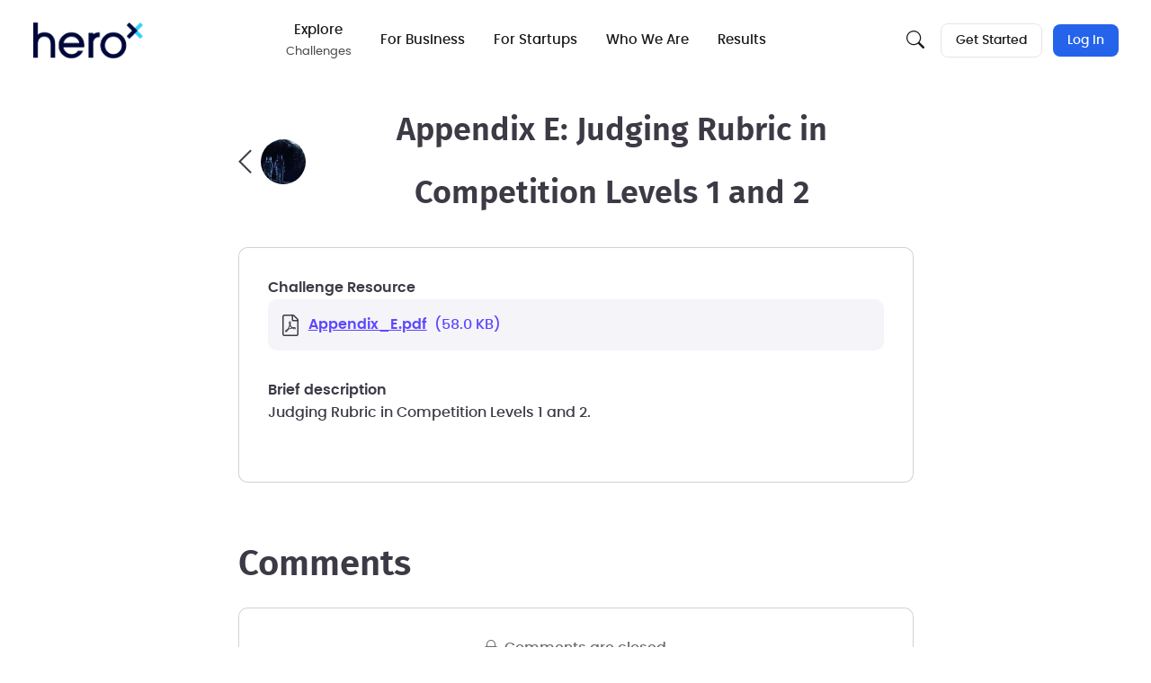

--- FILE ---
content_type: text/css
request_url: https://d253pvgap36xx8.cloudfront.net/static/cache/prod-61b3d71020dc49b4/bundles/challenge_detail-bb06c56df7e61e75e699.css.br
body_size: 28394
content:
.badge{--bs-badge-padding-x:32px;--bs-badge-padding-y:16px;--bs-badge-font-size:1rem;--bs-badge-font-weight:600;--bs-badge-color:#FFF;--bs-badge-border-radius:8px;display:inline-block;padding:var(--bs-badge-padding-y) var(--bs-badge-padding-x);font-size:var(--bs-badge-font-size);font-weight:var(--bs-badge-font-weight);line-height:1;color:var(--bs-badge-color);text-align:center;white-space:nowrap;vertical-align:baseline;border-radius:var(--bs-badge-border-radius)}.badge:empty{display:none}.btn .badge{position:relative;top:-1px}/*!
 * Bootstrap Utilities v5.3.1 (https://getbootstrap.com/)
 * Copyright 2011-2023 The Bootstrap Authors
 * Licensed under MIT (https://github.com/twbs/bootstrap/blob/main/LICENSE)
 */:root,[data-bs-theme=light]{--bs-blue:#0d6efd;--bs-indigo:#6610f2;--bs-purple:#6f42c1;--bs-pink:#d63384;--bs-red:#dc3545;--bs-orange:#fd7e14;--bs-yellow:#ffc107;--bs-green:#198754;--bs-teal:#20c997;--bs-cyan:#0dcaf0;--bs-black:#000;--bs-white:#fff;--bs-gray:#666668;--bs-gray-dark:#343a40;--bs-gray-100:#f6f6f6;--bs-gray-200:#e9ecef;--bs-gray-300:#dee2e6;--bs-gray-400:#ced4da;--bs-gray-500:#b1b0b1;--bs-gray-600:#666668;--bs-gray-700:#495057;--bs-gray-800:#343a40;--bs-gray-900:#212529;--bs-primary:#3319FF;--bs-secondary:rgb(237.15, 237.15, 237.15);--bs-success:#9ed937;--bs-info:#07c;--bs-warning:#ffc107;--bs-danger:#dc3545;--bs-light:#f6f6f6;--bs-dark:#212529;--bs-primary-rgb:51,25,255;--bs-secondary-rgb:237,237,237;--bs-success-rgb:158,217,55;--bs-info-rgb:0,119,204;--bs-warning-rgb:255,193,7;--bs-danger-rgb:220,53,69;--bs-light-rgb:246,246,246;--bs-dark-rgb:33,37,41;--bs-primary-text-emphasis:rgb(20.4, 10, 102);--bs-secondary-text-emphasis:rgb(94.86, 94.86, 94.86);--bs-success-text-emphasis:rgb(63.2, 86.8, 22);--bs-info-text-emphasis:rgb(0, 47.6, 81.6);--bs-warning-text-emphasis:rgb(102, 77.2, 2.8);--bs-danger-text-emphasis:rgb(88, 21.2, 27.6);--bs-light-text-emphasis:#495057;--bs-dark-text-emphasis:#495057;--bs-primary-bg-subtle:rgb(214.2, 209, 255);--bs-secondary-bg-subtle:rgb(251.43, 251.43, 251.43);--bs-success-bg-subtle:rgb(235.6, 247.4, 215);--bs-info-bg-subtle:rgb(204, 227.8, 244.8);--bs-warning-bg-subtle:rgb(255, 242.6, 205.4);--bs-danger-bg-subtle:rgb(248, 214.6, 217.8);--bs-light-bg-subtle:rgb(250.5, 250.5, 250.5);--bs-dark-bg-subtle:#ced4da;--bs-primary-border-subtle:rgb(173.4, 163, 255);--bs-secondary-border-subtle:rgb(247.86, 247.86, 247.86);--bs-success-border-subtle:rgb(216.2, 239.8, 175);--bs-info-border-subtle:rgb(153, 200.6, 234.6);--bs-warning-border-subtle:rgb(255, 230.2, 155.8);--bs-danger-border-subtle:rgb(241, 174.2, 180.6);--bs-light-border-subtle:#e9ecef;--bs-dark-border-subtle:#b1b0b1;--bs-white-rgb:255,255,255;--bs-black-rgb:0,0,0;--bs-font-sans-serif:"Poppins",system-ui,-apple-system,"BlinkMacSystemFont","Segoe UI","Helvetica Neue",sans-serif;--bs-font-monospace:SFMono-Regular,Menlo,Monaco,Consolas,"Liberation Mono","Courier New",monospace;--bs-gradient:linear-gradient(180deg, rgba(255, 255, 255, 0.15), rgba(255, 255, 255, 0));--bs-body-font-family:var(--bs-font-sans-serif);--bs-body-font-size:1rem;--bs-body-font-weight:500;--bs-body-line-height:1.6;--bs-body-color:#3D3A46;--bs-body-color-rgb:61,58,70;--bs-body-bg:#fff;--bs-body-bg-rgb:255,255,255;--bs-emphasis-color:#000;--bs-emphasis-color-rgb:0,0,0;--bs-secondary-color:rgba(61, 58, 70, 0.75);--bs-secondary-color-rgb:61,58,70;--bs-secondary-bg:#e9ecef;--bs-secondary-bg-rgb:233,236,239;--bs-tertiary-color:rgba(61, 58, 70, 0.5);--bs-tertiary-color-rgb:61,58,70;--bs-tertiary-bg:#f6f6f6;--bs-tertiary-bg-rgb:246,246,246;--bs-heading-color:inherit;--bs-link-color:#3319FF;--bs-link-color-rgb:51,25,255;--bs-link-decoration:underline;--bs-link-hover-color:rgb(96.2347826087, 76, 255);--bs-link-hover-color-rgb:96,76,255;--bs-code-color:#d63384;--bs-highlight-bg:rgb(255, 242.6, 205.4);--bs-border-width:1px;--bs-border-style:solid;--bs-border-color:#dee2e6;--bs-border-color-translucent:rgba(0, 0, 0, 0.175);--bs-border-radius:0.375rem;--bs-border-radius-sm:0.25rem;--bs-border-radius-lg:0.5rem;--bs-border-radius-xl:1rem;--bs-border-radius-xxl:2rem;--bs-border-radius-2xl:var(--bs-border-radius-xxl);--bs-border-radius-pill:50rem;--bs-box-shadow:0 0.5rem 1rem rgba(0, 0, 0, 0.15);--bs-box-shadow-sm:0 0.125rem 0.25rem rgba(0, 0, 0, 0.075);--bs-box-shadow-lg:0 1rem 3rem rgba(0, 0, 0, 0.175);--bs-box-shadow-inset:inset 0 1px 2px rgba(0, 0, 0, 0.075);--bs-focus-ring-width:0.25rem;--bs-focus-ring-opacity:0.25;--bs-focus-ring-color:rgba(51, 25, 255, 0.25);--bs-form-valid-color:#9ed937;--bs-form-valid-border-color:#9ed937;--bs-form-invalid-color:#FF4A33;--bs-form-invalid-border-color:#FF4A33}[data-bs-theme=dark]{color-scheme:dark;--bs-body-color:#dee2e6;--bs-body-color-rgb:222,226,230;--bs-body-bg:#212529;--bs-body-bg-rgb:33,37,41;--bs-emphasis-color:#fff;--bs-emphasis-color-rgb:255,255,255;--bs-secondary-color:rgba(222, 226, 230, 0.75);--bs-secondary-color-rgb:222,226,230;--bs-secondary-bg:#343a40;--bs-secondary-bg-rgb:52,58,64;--bs-tertiary-color:rgba(222, 226, 230, 0.5);--bs-tertiary-color-rgb:222,226,230;--bs-tertiary-bg:rgb(42.5, 47.5, 52.5);--bs-tertiary-bg-rgb:43,48,53;--bs-primary-text-emphasis:rgb(132.6, 117, 255);--bs-secondary-text-emphasis:rgb(244.29, 244.29, 244.29);--bs-success-text-emphasis:rgb(196.8, 232.2, 135);--bs-info-text-emphasis:rgb(102, 173.4, 224.4);--bs-warning-text-emphasis:rgb(255, 217.8, 106.2);--bs-danger-text-emphasis:rgb(234, 133.8, 143.4);--bs-light-text-emphasis:#f6f6f6;--bs-dark-text-emphasis:#dee2e6;--bs-primary-bg-subtle:rgb(10.2, 5, 51);--bs-secondary-bg-subtle:rgb(47.43, 47.43, 47.43);--bs-success-bg-subtle:rgb(31.6, 43.4, 11);--bs-info-bg-subtle:rgb(0, 23.8, 40.8);--bs-warning-bg-subtle:rgb(51, 38.6, 1.4);--bs-danger-bg-subtle:rgb(44, 10.6, 13.8);--bs-light-bg-subtle:#343a40;--bs-dark-bg-subtle:#1a1d20;--bs-primary-border-subtle:rgb(30.6, 15, 153);--bs-secondary-border-subtle:rgb(142.29, 142.29, 142.29);--bs-success-border-subtle:rgb(94.8, 130.2, 33);--bs-info-border-subtle:rgb(0, 71.4, 122.4);--bs-warning-border-subtle:rgb(153, 115.8, 4.2);--bs-danger-border-subtle:rgb(132, 31.8, 41.4);--bs-light-border-subtle:#495057;--bs-dark-border-subtle:#343a40;--bs-heading-color:inherit;--bs-link-color:rgb(132.6, 117, 255);--bs-link-hover-color:rgb(157.08, 144.6, 255);--bs-link-color-rgb:133,117,255;--bs-link-hover-color-rgb:157,145,255;--bs-code-color:rgb(230.4, 132.6, 181.2);--bs-border-color:#495057;--bs-border-color-translucent:rgba(255, 255, 255, 0.15);--bs-form-valid-color:rgb(117, 183, 152.4);--bs-form-valid-border-color:rgb(117, 183, 152.4);--bs-form-invalid-color:rgb(234, 133.8, 143.4);--bs-form-invalid-border-color:rgb(234, 133.8, 143.4)}.clearfix::after{display:block;clear:both;content:""}.text-bg-primary{color:#fff!important;background-color:RGBA(var(--bs-primary-rgb),var(--bs-bg-opacity,1))!important}.text-bg-secondary{color:#000!important;background-color:RGBA(var(--bs-secondary-rgb),var(--bs-bg-opacity,1))!important}.text-bg-success{color:#000!important;background-color:RGBA(var(--bs-success-rgb),var(--bs-bg-opacity,1))!important}.text-bg-info{color:#fff!important;background-color:RGBA(var(--bs-info-rgb),var(--bs-bg-opacity,1))!important}.text-bg-warning{color:#000!important;background-color:RGBA(var(--bs-warning-rgb),var(--bs-bg-opacity,1))!important}.text-bg-danger{color:#fff!important;background-color:RGBA(var(--bs-danger-rgb),var(--bs-bg-opacity,1))!important}.text-bg-light{color:#000!important;background-color:RGBA(var(--bs-light-rgb),var(--bs-bg-opacity,1))!important}.text-bg-dark{color:#fff!important;background-color:RGBA(var(--bs-dark-rgb),var(--bs-bg-opacity,1))!important}.link-primary{color:RGBA(var(--bs-primary-rgb),var(--bs-link-opacity,1))!important;text-decoration-color:RGBA(var(--bs-primary-rgb),var(--bs-link-underline-opacity,1))!important}.link-primary:focus,.link-primary:hover{color:RGBA(41,20,204,var(--bs-link-opacity,1))!important;text-decoration-color:RGBA(41,20,204,var(--bs-link-underline-opacity,1))!important}.link-secondary{color:RGBA(var(--bs-secondary-rgb),var(--bs-link-opacity,1))!important;text-decoration-color:RGBA(var(--bs-secondary-rgb),var(--bs-link-underline-opacity,1))!important}.link-secondary:focus,.link-secondary:hover{color:RGBA(241,241,241,var(--bs-link-opacity,1))!important;text-decoration-color:RGBA(241,241,241,var(--bs-link-underline-opacity,1))!important}.link-success{color:RGBA(var(--bs-success-rgb),var(--bs-link-opacity,1))!important;text-decoration-color:RGBA(var(--bs-success-rgb),var(--bs-link-underline-opacity,1))!important}.link-success:focus,.link-success:hover{color:RGBA(177,225,95,var(--bs-link-opacity,1))!important;text-decoration-color:RGBA(177,225,95,var(--bs-link-underline-opacity,1))!important}.link-info{color:RGBA(var(--bs-info-rgb),var(--bs-link-opacity,1))!important;text-decoration-color:RGBA(var(--bs-info-rgb),var(--bs-link-underline-opacity,1))!important}.link-info:focus,.link-info:hover{color:RGBA(0,95,163,var(--bs-link-opacity,1))!important;text-decoration-color:RGBA(0,95,163,var(--bs-link-underline-opacity,1))!important}.link-warning{color:RGBA(var(--bs-warning-rgb),var(--bs-link-opacity,1))!important;text-decoration-color:RGBA(var(--bs-warning-rgb),var(--bs-link-underline-opacity,1))!important}.link-warning:focus,.link-warning:hover{color:RGBA(255,205,57,var(--bs-link-opacity,1))!important;text-decoration-color:RGBA(255,205,57,var(--bs-link-underline-opacity,1))!important}.link-danger{color:RGBA(var(--bs-danger-rgb),var(--bs-link-opacity,1))!important;text-decoration-color:RGBA(var(--bs-danger-rgb),var(--bs-link-underline-opacity,1))!important}.link-danger:focus,.link-danger:hover{color:RGBA(176,42,55,var(--bs-link-opacity,1))!important;text-decoration-color:RGBA(176,42,55,var(--bs-link-underline-opacity,1))!important}.link-light{color:RGBA(var(--bs-light-rgb),var(--bs-link-opacity,1))!important;text-decoration-color:RGBA(var(--bs-light-rgb),var(--bs-link-underline-opacity,1))!important}.link-light:focus,.link-light:hover{color:RGBA(248,248,248,var(--bs-link-opacity,1))!important;text-decoration-color:RGBA(248,248,248,var(--bs-link-underline-opacity,1))!important}.link-dark{color:RGBA(var(--bs-dark-rgb),var(--bs-link-opacity,1))!important;text-decoration-color:RGBA(var(--bs-dark-rgb),var(--bs-link-underline-opacity,1))!important}.link-dark:focus,.link-dark:hover{color:RGBA(26,30,33,var(--bs-link-opacity,1))!important;text-decoration-color:RGBA(26,30,33,var(--bs-link-underline-opacity,1))!important}.link-body-emphasis{color:RGBA(var(--bs-emphasis-color-rgb),var(--bs-link-opacity,1))!important;text-decoration-color:RGBA(var(--bs-emphasis-color-rgb),var(--bs-link-underline-opacity,1))!important}.link-body-emphasis:focus,.link-body-emphasis:hover{color:RGBA(var(--bs-emphasis-color-rgb),var(--bs-link-opacity,.75))!important;text-decoration-color:RGBA(var(--bs-emphasis-color-rgb),var(--bs-link-underline-opacity,0.75))!important}.focus-ring:focus{outline:0;box-shadow:var(--bs-focus-ring-x,0) var(--bs-focus-ring-y,0) var(--bs-focus-ring-blur,0) var(--bs-focus-ring-width) var(--bs-focus-ring-color)}.icon-link{display:inline-flex;gap:.375rem;align-items:center;text-decoration-color:rgba(var(--bs-link-color-rgb),var(--bs-link-opacity,0.5));text-underline-offset:.25em;backface-visibility:hidden}.icon-link>.bi{flex-shrink:0;width:1em;height:1em;fill:currentcolor;transition:.2s ease-in-out transform}@media(prefers-reduced-motion:reduce){.icon-link>.bi{transition:none}}.icon-link-hover:focus-visible>.bi,.icon-link-hover:hover>.bi{transform:var(--bs-icon-link-transform,translate3d(.25em,0,0))}.ratio{position:relative;width:100%}.ratio::before{display:block;padding-top:var(--bs-aspect-ratio);content:""}.ratio>*{position:absolute;top:0;left:0;width:100%;height:100%}.ratio-1x1{--bs-aspect-ratio:100%}.ratio-4x3{--bs-aspect-ratio:75%}.ratio-16x9{--bs-aspect-ratio:56.25%}.ratio-21x9{--bs-aspect-ratio:42.8571428571%}.fixed-top{position:fixed;top:0;right:0;left:0;z-index:1030}.fixed-bottom{position:fixed;right:0;bottom:0;left:0;z-index:1030}.sticky-top{position:sticky;top:0;z-index:1020}.sticky-bottom{position:sticky;bottom:0;z-index:1020}@media(min-width:580px){.sticky-sm-top{position:sticky;top:0;z-index:1020}.sticky-sm-bottom{position:sticky;bottom:0;z-index:1020}}@media(min-width:1070px){.sticky-md-top{position:sticky;top:0;z-index:1020}.sticky-md-bottom{position:sticky;bottom:0;z-index:1020}}@media(min-width:1300px){.sticky-lg-top{position:sticky;top:0;z-index:1020}.sticky-lg-bottom{position:sticky;bottom:0;z-index:1020}}@media(min-width:1600px){.sticky-xl-top{position:sticky;top:0;z-index:1020}.sticky-xl-bottom{position:sticky;bottom:0;z-index:1020}}.hstack{display:flex;flex-direction:row;align-items:center;align-self:stretch}.vstack{display:flex;flex:1 1 auto;flex-direction:column;align-self:stretch}.visually-hidden,.visually-hidden-focusable:not(:focus):not(:focus-within){width:1px!important;height:1px!important;padding:0!important;margin:-1px!important;overflow:hidden!important;clip:rect(0,0,0,0)!important;white-space:nowrap!important;border:0!important}.visually-hidden-focusable:not(:focus):not(:focus-within):not(caption),.visually-hidden:not(caption){position:absolute!important}.stretched-link::after{position:absolute;top:0;right:0;bottom:0;left:0;z-index:1;content:""}.text-truncate{overflow:hidden;text-overflow:ellipsis;white-space:nowrap}.vr{display:inline-block;align-self:stretch;width:var(--bs-border-width);min-height:1em;background-color:currentcolor;opacity:.25}.align-baseline{vertical-align:baseline!important}.align-top{vertical-align:top!important}.align-middle{vertical-align:middle!important}.align-bottom{vertical-align:bottom!important}.align-text-bottom{vertical-align:text-bottom!important}.align-text-top{vertical-align:text-top!important}.float-start{float:left!important}.float-end{float:right!important}.float-none{float:none!important}.object-fit-contain{object-fit:contain!important}.object-fit-cover{object-fit:cover!important}.object-fit-fill{object-fit:fill!important}.object-fit-scale{object-fit:scale-down!important}.object-fit-none{object-fit:none!important}.opacity-0{opacity:0!important}.opacity-25{opacity:.25!important}.opacity-50{opacity:.5!important}.opacity-75{opacity:.75!important}.opacity-100{opacity:1!important}.overflow-auto{overflow:auto!important}.overflow-hidden{overflow:hidden!important}.overflow-visible{overflow:visible!important}.overflow-scroll{overflow:scroll!important}.overflow-x-auto{overflow-x:auto!important}.overflow-x-hidden{overflow-x:hidden!important}.overflow-x-visible{overflow-x:visible!important}.overflow-x-scroll{overflow-x:scroll!important}.overflow-y-auto{overflow-y:auto!important}.overflow-y-hidden{overflow-y:hidden!important}.overflow-y-visible{overflow-y:visible!important}.overflow-y-scroll{overflow-y:scroll!important}.d-inline{display:inline!important}.d-inline-block{display:inline-block!important}.d-block{display:block!important}.d-grid{display:grid!important}.d-inline-grid{display:inline-grid!important}.d-table{display:table!important}.d-table-row{display:table-row!important}.d-table-cell{display:table-cell!important}.d-flex{display:flex!important}.d-inline-flex{display:inline-flex!important}.d-none{display:none!important}.shadow{box-shadow:0 .5rem 1rem rgba(0,0,0,.15)!important}.shadow-sm{box-shadow:0 .125rem .25rem rgba(0,0,0,.075)!important}.shadow-lg{box-shadow:0 1rem 3rem rgba(0,0,0,.175)!important}.shadow-none{box-shadow:none!important}.focus-ring-primary{--bs-focus-ring-color:rgba(var(--bs-primary-rgb), var(--bs-focus-ring-opacity))}.focus-ring-secondary{--bs-focus-ring-color:rgba(var(--bs-secondary-rgb), var(--bs-focus-ring-opacity))}.focus-ring-success{--bs-focus-ring-color:rgba(var(--bs-success-rgb), var(--bs-focus-ring-opacity))}.focus-ring-info{--bs-focus-ring-color:rgba(var(--bs-info-rgb), var(--bs-focus-ring-opacity))}.focus-ring-warning{--bs-focus-ring-color:rgba(var(--bs-warning-rgb), var(--bs-focus-ring-opacity))}.focus-ring-danger{--bs-focus-ring-color:rgba(var(--bs-danger-rgb), var(--bs-focus-ring-opacity))}.focus-ring-light{--bs-focus-ring-color:rgba(var(--bs-light-rgb), var(--bs-focus-ring-opacity))}.focus-ring-dark{--bs-focus-ring-color:rgba(var(--bs-dark-rgb), var(--bs-focus-ring-opacity))}.position-static{position:static!important}.position-relative{position:relative!important}.position-absolute{position:absolute!important}.position-fixed{position:fixed!important}.position-sticky{position:sticky!important}.top-0{top:0!important}.top-50{top:50%!important}.top-100{top:100%!important}.bottom-0{bottom:0!important}.bottom-50{bottom:50%!important}.bottom-100{bottom:100%!important}.start-0{left:0!important}.start-50{left:50%!important}.start-100{left:100%!important}.end-0{right:0!important}.end-50{right:50%!important}.end-100{right:100%!important}.translate-middle{transform:translate(-50%,-50%)!important}.translate-middle-x{transform:translateX(-50%)!important}.translate-middle-y{transform:translateY(-50%)!important}.border{border:var(--bs-border-width) var(--bs-border-style) var(--bs-border-color)!important}.border-0{border:0!important}.border-top{border-top:var(--bs-border-width) var(--bs-border-style) var(--bs-border-color)!important}.border-top-0{border-top:0!important}.border-end{border-right:var(--bs-border-width) var(--bs-border-style) var(--bs-border-color)!important}.border-end-0{border-right:0!important}.border-bottom{border-bottom:var(--bs-border-width) var(--bs-border-style) var(--bs-border-color)!important}.border-bottom-0{border-bottom:0!important}.border-start{border-left:var(--bs-border-width) var(--bs-border-style) var(--bs-border-color)!important}.border-start-0{border-left:0!important}.border-primary{--bs-border-opacity:1;border-color:rgba(var(--bs-primary-rgb),var(--bs-border-opacity))!important}.border-secondary{--bs-border-opacity:1;border-color:rgba(var(--bs-secondary-rgb),var(--bs-border-opacity))!important}.border-success{--bs-border-opacity:1;border-color:rgba(var(--bs-success-rgb),var(--bs-border-opacity))!important}.border-info{--bs-border-opacity:1;border-color:rgba(var(--bs-info-rgb),var(--bs-border-opacity))!important}.border-warning{--bs-border-opacity:1;border-color:rgba(var(--bs-warning-rgb),var(--bs-border-opacity))!important}.border-danger{--bs-border-opacity:1;border-color:rgba(var(--bs-danger-rgb),var(--bs-border-opacity))!important}.border-light{--bs-border-opacity:1;border-color:rgba(var(--bs-light-rgb),var(--bs-border-opacity))!important}.border-dark{--bs-border-opacity:1;border-color:rgba(var(--bs-dark-rgb),var(--bs-border-opacity))!important}.border-black{--bs-border-opacity:1;border-color:rgba(var(--bs-black-rgb),var(--bs-border-opacity))!important}.border-white{--bs-border-opacity:1;border-color:rgba(var(--bs-white-rgb),var(--bs-border-opacity))!important}.border-primary-subtle{border-color:var(--bs-primary-border-subtle)!important}.border-secondary-subtle{border-color:var(--bs-secondary-border-subtle)!important}.border-success-subtle{border-color:var(--bs-success-border-subtle)!important}.border-info-subtle{border-color:var(--bs-info-border-subtle)!important}.border-warning-subtle{border-color:var(--bs-warning-border-subtle)!important}.border-danger-subtle{border-color:var(--bs-danger-border-subtle)!important}.border-light-subtle{border-color:var(--bs-light-border-subtle)!important}.border-dark-subtle{border-color:var(--bs-dark-border-subtle)!important}.border-1{border-width:1px!important}.border-2{border-width:2px!important}.border-3{border-width:3px!important}.border-4{border-width:4px!important}.border-5{border-width:5px!important}.border-opacity-10{--bs-border-opacity:0.1}.border-opacity-25{--bs-border-opacity:0.25}.border-opacity-50{--bs-border-opacity:0.5}.border-opacity-75{--bs-border-opacity:0.75}.border-opacity-100{--bs-border-opacity:1}.w-25{width:25%!important}.w-50{width:50%!important}.w-75{width:75%!important}.w-100{width:100%!important}.w-auto{width:auto!important}.mw-100{max-width:100%!important}.vw-100{width:100vw!important}.min-vw-100{min-width:100vw!important}.h-25{height:25%!important}.h-50{height:50%!important}.h-75{height:75%!important}.h-100{height:100%!important}.h-auto{height:auto!important}.mh-100{max-height:100%!important}.vh-100{height:100vh!important}.min-vh-100{min-height:100vh!important}.flex-fill{flex:1 1 auto!important}.flex-row{flex-direction:row!important}.flex-column{flex-direction:column!important}.flex-row-reverse{flex-direction:row-reverse!important}.flex-column-reverse{flex-direction:column-reverse!important}.flex-grow-0{flex-grow:0!important}.flex-grow-1{flex-grow:1!important}.flex-shrink-0{flex-shrink:0!important}.flex-shrink-1{flex-shrink:1!important}.flex-wrap{flex-wrap:wrap!important}.flex-nowrap{flex-wrap:nowrap!important}.flex-wrap-reverse{flex-wrap:wrap-reverse!important}.justify-content-start{justify-content:flex-start!important}.justify-content-end{justify-content:flex-end!important}.justify-content-center{justify-content:center!important}.justify-content-between{justify-content:space-between!important}.justify-content-around{justify-content:space-around!important}.justify-content-evenly{justify-content:space-evenly!important}.align-items-start{align-items:flex-start!important}.align-items-end{align-items:flex-end!important}.align-items-center{align-items:center!important}.align-items-baseline{align-items:baseline!important}.align-items-stretch{align-items:stretch!important}.align-content-start{align-content:flex-start!important}.align-content-end{align-content:flex-end!important}.align-content-center{align-content:center!important}.align-content-between{align-content:space-between!important}.align-content-around{align-content:space-around!important}.align-content-stretch{align-content:stretch!important}.align-self-auto{align-self:auto!important}.align-self-start{align-self:flex-start!important}.align-self-end{align-self:flex-end!important}.align-self-center{align-self:center!important}.align-self-baseline{align-self:baseline!important}.align-self-stretch{align-self:stretch!important}.order-first{order:-1!important}.order-0{order:0!important}.order-1{order:1!important}.order-2{order:2!important}.order-3{order:3!important}.order-4{order:4!important}.order-5{order:5!important}.order-last{order:6!important}.m-0{margin:0!important}.m-1{margin:.25rem!important}.m-2{margin:.5rem!important}.m-3{margin:1rem!important}.m-4{margin:1.5rem!important}.m-5{margin:3rem!important}.m-auto{margin:auto!important}.mx-0{margin-right:0!important;margin-left:0!important}.mx-1{margin-right:.25rem!important;margin-left:.25rem!important}.mx-2{margin-right:.5rem!important;margin-left:.5rem!important}.mx-3{margin-right:1rem!important;margin-left:1rem!important}.mx-4{margin-right:1.5rem!important;margin-left:1.5rem!important}.mx-5{margin-right:3rem!important;margin-left:3rem!important}.mx-auto{margin-right:auto!important;margin-left:auto!important}.my-0{margin-top:0!important;margin-bottom:0!important}.my-1{margin-top:.25rem!important;margin-bottom:.25rem!important}.my-2{margin-top:.5rem!important;margin-bottom:.5rem!important}.my-3{margin-top:1rem!important;margin-bottom:1rem!important}.my-4{margin-top:1.5rem!important;margin-bottom:1.5rem!important}.my-5{margin-top:3rem!important;margin-bottom:3rem!important}.my-auto{margin-top:auto!important;margin-bottom:auto!important}.mt-0{margin-top:0!important}.mt-1{margin-top:.25rem!important}.mt-2{margin-top:.5rem!important}.mt-3{margin-top:1rem!important}.mt-4{margin-top:1.5rem!important}.mt-5{margin-top:3rem!important}.mt-auto{margin-top:auto!important}.me-0{margin-right:0!important}.me-1{margin-right:.25rem!important}.me-2{margin-right:.5rem!important}.me-3{margin-right:1rem!important}.me-4{margin-right:1.5rem!important}.me-5{margin-right:3rem!important}.me-auto{margin-right:auto!important}.mb-0{margin-bottom:0!important}.mb-1{margin-bottom:.25rem!important}.mb-2{margin-bottom:.5rem!important}.mb-3{margin-bottom:1rem!important}.mb-4{margin-bottom:1.5rem!important}.mb-5{margin-bottom:3rem!important}.mb-auto{margin-bottom:auto!important}.ms-0{margin-left:0!important}.ms-1{margin-left:.25rem!important}.ms-2{margin-left:.5rem!important}.ms-3{margin-left:1rem!important}.ms-4{margin-left:1.5rem!important}.ms-5{margin-left:3rem!important}.ms-auto{margin-left:auto!important}.p-0{padding:0!important}.p-1{padding:.25rem!important}.p-2{padding:.5rem!important}.p-3{padding:1rem!important}.p-4{padding:1.5rem!important}.p-5{padding:3rem!important}.px-0{padding-right:0!important;padding-left:0!important}.px-1{padding-right:.25rem!important;padding-left:.25rem!important}.px-2{padding-right:.5rem!important;padding-left:.5rem!important}.px-3{padding-right:1rem!important;padding-left:1rem!important}.px-4{padding-right:1.5rem!important;padding-left:1.5rem!important}.px-5{padding-right:3rem!important;padding-left:3rem!important}.py-0{padding-top:0!important;padding-bottom:0!important}.py-1{padding-top:.25rem!important;padding-bottom:.25rem!important}.py-2{padding-top:.5rem!important;padding-bottom:.5rem!important}.py-3{padding-top:1rem!important;padding-bottom:1rem!important}.py-4{padding-top:1.5rem!important;padding-bottom:1.5rem!important}.py-5{padding-top:3rem!important;padding-bottom:3rem!important}.pt-0{padding-top:0!important}.pt-1{padding-top:.25rem!important}.pt-2{padding-top:.5rem!important}.pt-3{padding-top:1rem!important}.pt-4{padding-top:1.5rem!important}.pt-5{padding-top:3rem!important}.pe-0{padding-right:0!important}.pe-1{padding-right:.25rem!important}.pe-2{padding-right:.5rem!important}.pe-3{padding-right:1rem!important}.pe-4{padding-right:1.5rem!important}.pe-5{padding-right:3rem!important}.pb-0{padding-bottom:0!important}.pb-1{padding-bottom:.25rem!important}.pb-2{padding-bottom:.5rem!important}.pb-3{padding-bottom:1rem!important}.pb-4{padding-bottom:1.5rem!important}.pb-5{padding-bottom:3rem!important}.ps-0{padding-left:0!important}.ps-1{padding-left:.25rem!important}.ps-2{padding-left:.5rem!important}.ps-3{padding-left:1rem!important}.ps-4{padding-left:1.5rem!important}.ps-5{padding-left:3rem!important}.gap-0{gap:0!important}.gap-1{gap:.25rem!important}.gap-2{gap:.5rem!important}.gap-3{gap:1rem!important}.gap-4{gap:1.5rem!important}.gap-5{gap:3rem!important}.row-gap-0{row-gap:0!important}.row-gap-1{row-gap:.25rem!important}.row-gap-2{row-gap:.5rem!important}.row-gap-3{row-gap:1rem!important}.row-gap-4{row-gap:1.5rem!important}.row-gap-5{row-gap:3rem!important}.column-gap-0{column-gap:0!important}.column-gap-1{column-gap:.25rem!important}.column-gap-2{column-gap:.5rem!important}.column-gap-3{column-gap:1rem!important}.column-gap-4{column-gap:1.5rem!important}.column-gap-5{column-gap:3rem!important}.font-monospace{font-family:var(--bs-font-monospace)!important}.fs-1{font-size:calc(1.375rem + 1.5vw)!important}.fs-2{font-size:calc(1.325rem + .9vw)!important}.fs-3{font-size:calc(1.3rem + .6vw)!important}.fs-4{font-size:calc(1.275rem + .3vw)!important}.fs-5{font-size:1.25rem!important}.fs-6{font-size:1rem!important}.fst-italic{font-style:italic!important}.fst-normal{font-style:normal!important}.fw-lighter{font-weight:lighter!important}.fw-light{font-weight:300!important}.fw-normal{font-weight:500!important}.fw-medium{font-weight:600!important}.fw-semibold{font-weight:600!important}.fw-bold{font-weight:700!important}.fw-bolder{font-weight:bolder!important}.lh-1{line-height:1!important}.lh-sm{line-height:1.25!important}.lh-base{line-height:1.6!important}.lh-lg{line-height:2!important}.text-start{text-align:left!important}.text-end{text-align:right!important}.text-center{text-align:center!important}.text-decoration-none{text-decoration:none!important}.text-decoration-underline{text-decoration:underline!important}.text-decoration-line-through{text-decoration:line-through!important}.text-lowercase{text-transform:lowercase!important}.text-uppercase{text-transform:uppercase!important}.text-capitalize{text-transform:capitalize!important}.text-wrap{white-space:normal!important}.text-nowrap{white-space:nowrap!important}.text-break{word-wrap:break-word!important;word-break:break-word!important}.text-primary{--bs-text-opacity:1;color:rgba(var(--bs-primary-rgb),var(--bs-text-opacity))!important}.text-secondary{--bs-text-opacity:1;color:rgba(var(--bs-secondary-rgb),var(--bs-text-opacity))!important}.text-success{--bs-text-opacity:1;color:rgba(var(--bs-success-rgb),var(--bs-text-opacity))!important}.text-info{--bs-text-opacity:1;color:rgba(var(--bs-info-rgb),var(--bs-text-opacity))!important}.text-warning{--bs-text-opacity:1;color:rgba(var(--bs-warning-rgb),var(--bs-text-opacity))!important}.text-danger{--bs-text-opacity:1;color:rgba(var(--bs-danger-rgb),var(--bs-text-opacity))!important}.text-light{--bs-text-opacity:1;color:rgba(var(--bs-light-rgb),var(--bs-text-opacity))!important}.text-dark{--bs-text-opacity:1;color:rgba(var(--bs-dark-rgb),var(--bs-text-opacity))!important}.text-black{--bs-text-opacity:1;color:rgba(var(--bs-black-rgb),var(--bs-text-opacity))!important}.text-white{--bs-text-opacity:1;color:rgba(var(--bs-white-rgb),var(--bs-text-opacity))!important}.text-body{--bs-text-opacity:1;color:rgba(var(--bs-body-color-rgb),var(--bs-text-opacity))!important}.text-muted{--bs-text-opacity:1;color:var(--bs-secondary-color)!important}.text-black-50{--bs-text-opacity:1;color:rgba(0,0,0,.5)!important}.text-white-50{--bs-text-opacity:1;color:hsla(0,0%,100%,.5)!important}.text-body-secondary{--bs-text-opacity:1;color:var(--bs-secondary-color)!important}.text-body-tertiary{--bs-text-opacity:1;color:var(--bs-tertiary-color)!important}.text-body-emphasis{--bs-text-opacity:1;color:var(--bs-emphasis-color)!important}.text-reset{--bs-text-opacity:1;color:inherit!important}.text-opacity-25{--bs-text-opacity:0.25}.text-opacity-50{--bs-text-opacity:0.5}.text-opacity-75{--bs-text-opacity:0.75}.text-opacity-100{--bs-text-opacity:1}.text-primary-emphasis{color:var(--bs-primary-text-emphasis)!important}.text-secondary-emphasis{color:var(--bs-secondary-text-emphasis)!important}.text-success-emphasis{color:var(--bs-success-text-emphasis)!important}.text-info-emphasis{color:var(--bs-info-text-emphasis)!important}.text-warning-emphasis{color:var(--bs-warning-text-emphasis)!important}.text-danger-emphasis{color:var(--bs-danger-text-emphasis)!important}.text-light-emphasis{color:var(--bs-light-text-emphasis)!important}.text-dark-emphasis{color:var(--bs-dark-text-emphasis)!important}.link-opacity-10{--bs-link-opacity:0.1}.link-opacity-10-hover:hover{--bs-link-opacity:0.1}.link-opacity-25{--bs-link-opacity:0.25}.link-opacity-25-hover:hover{--bs-link-opacity:0.25}.link-opacity-50{--bs-link-opacity:0.5}.link-opacity-50-hover:hover{--bs-link-opacity:0.5}.link-opacity-75{--bs-link-opacity:0.75}.link-opacity-75-hover:hover{--bs-link-opacity:0.75}.link-opacity-100{--bs-link-opacity:1}.link-opacity-100-hover:hover{--bs-link-opacity:1}.link-offset-1{text-underline-offset:.125em!important}.link-offset-1-hover:hover{text-underline-offset:.125em!important}.link-offset-2{text-underline-offset:.25em!important}.link-offset-2-hover:hover{text-underline-offset:.25em!important}.link-offset-3{text-underline-offset:.375em!important}.link-offset-3-hover:hover{text-underline-offset:.375em!important}.link-underline-primary{--bs-link-underline-opacity:1;text-decoration-color:rgba(var(--bs-primary-rgb),var(--bs-link-underline-opacity))!important}.link-underline-secondary{--bs-link-underline-opacity:1;text-decoration-color:rgba(var(--bs-secondary-rgb),var(--bs-link-underline-opacity))!important}.link-underline-success{--bs-link-underline-opacity:1;text-decoration-color:rgba(var(--bs-success-rgb),var(--bs-link-underline-opacity))!important}.link-underline-info{--bs-link-underline-opacity:1;text-decoration-color:rgba(var(--bs-info-rgb),var(--bs-link-underline-opacity))!important}.link-underline-warning{--bs-link-underline-opacity:1;text-decoration-color:rgba(var(--bs-warning-rgb),var(--bs-link-underline-opacity))!important}.link-underline-danger{--bs-link-underline-opacity:1;text-decoration-color:rgba(var(--bs-danger-rgb),var(--bs-link-underline-opacity))!important}.link-underline-light{--bs-link-underline-opacity:1;text-decoration-color:rgba(var(--bs-light-rgb),var(--bs-link-underline-opacity))!important}.link-underline-dark{--bs-link-underline-opacity:1;text-decoration-color:rgba(var(--bs-dark-rgb),var(--bs-link-underline-opacity))!important}.link-underline{--bs-link-underline-opacity:1;text-decoration-color:rgba(var(--bs-link-color-rgb),var(--bs-link-underline-opacity,1))!important}.link-underline-opacity-0{--bs-link-underline-opacity:0}.link-underline-opacity-0-hover:hover{--bs-link-underline-opacity:0}.link-underline-opacity-10{--bs-link-underline-opacity:0.1}.link-underline-opacity-10-hover:hover{--bs-link-underline-opacity:0.1}.link-underline-opacity-25{--bs-link-underline-opacity:0.25}.link-underline-opacity-25-hover:hover{--bs-link-underline-opacity:0.25}.link-underline-opacity-50{--bs-link-underline-opacity:0.5}.link-underline-opacity-50-hover:hover{--bs-link-underline-opacity:0.5}.link-underline-opacity-75{--bs-link-underline-opacity:0.75}.link-underline-opacity-75-hover:hover{--bs-link-underline-opacity:0.75}.link-underline-opacity-100{--bs-link-underline-opacity:1}.link-underline-opacity-100-hover:hover{--bs-link-underline-opacity:1}.bg-primary{--bs-bg-opacity:1;background-color:rgba(var(--bs-primary-rgb),var(--bs-bg-opacity))!important}.bg-secondary{--bs-bg-opacity:1;background-color:rgba(var(--bs-secondary-rgb),var(--bs-bg-opacity))!important}.bg-success{--bs-bg-opacity:1;background-color:rgba(var(--bs-success-rgb),var(--bs-bg-opacity))!important}.bg-info{--bs-bg-opacity:1;background-color:rgba(var(--bs-info-rgb),var(--bs-bg-opacity))!important}.bg-warning{--bs-bg-opacity:1;background-color:rgba(var(--bs-warning-rgb),var(--bs-bg-opacity))!important}.bg-danger{--bs-bg-opacity:1;background-color:rgba(var(--bs-danger-rgb),var(--bs-bg-opacity))!important}.bg-light{--bs-bg-opacity:1;background-color:rgba(var(--bs-light-rgb),var(--bs-bg-opacity))!important}.bg-dark{--bs-bg-opacity:1;background-color:rgba(var(--bs-dark-rgb),var(--bs-bg-opacity))!important}.bg-black{--bs-bg-opacity:1;background-color:rgba(var(--bs-black-rgb),var(--bs-bg-opacity))!important}.bg-white{--bs-bg-opacity:1;background-color:rgba(var(--bs-white-rgb),var(--bs-bg-opacity))!important}.bg-body{--bs-bg-opacity:1;background-color:rgba(var(--bs-body-bg-rgb),var(--bs-bg-opacity))!important}.bg-transparent{--bs-bg-opacity:1;background-color:rgba(0,0,0,0)!important}.bg-body-secondary{--bs-bg-opacity:1;background-color:rgba(var(--bs-secondary-bg-rgb),var(--bs-bg-opacity))!important}.bg-body-tertiary{--bs-bg-opacity:1;background-color:rgba(var(--bs-tertiary-bg-rgb),var(--bs-bg-opacity))!important}.bg-opacity-10{--bs-bg-opacity:0.1}.bg-opacity-25{--bs-bg-opacity:0.25}.bg-opacity-50{--bs-bg-opacity:0.5}.bg-opacity-75{--bs-bg-opacity:0.75}.bg-opacity-100{--bs-bg-opacity:1}.bg-primary-subtle{background-color:var(--bs-primary-bg-subtle)!important}.bg-secondary-subtle{background-color:var(--bs-secondary-bg-subtle)!important}.bg-success-subtle{background-color:var(--bs-success-bg-subtle)!important}.bg-info-subtle{background-color:var(--bs-info-bg-subtle)!important}.bg-warning-subtle{background-color:var(--bs-warning-bg-subtle)!important}.bg-danger-subtle{background-color:var(--bs-danger-bg-subtle)!important}.bg-light-subtle{background-color:var(--bs-light-bg-subtle)!important}.bg-dark-subtle{background-color:var(--bs-dark-bg-subtle)!important}.bg-gradient{background-image:var(--bs-gradient)!important}.user-select-all{user-select:all!important}.user-select-auto{user-select:auto!important}.user-select-none{user-select:none!important}.pe-none{pointer-events:none!important}.pe-auto{pointer-events:auto!important}.rounded{border-radius:var(--bs-border-radius)!important}.rounded-0{border-radius:0!important}.rounded-1{border-radius:var(--bs-border-radius-sm)!important}.rounded-2{border-radius:var(--bs-border-radius)!important}.rounded-3{border-radius:var(--bs-border-radius-lg)!important}.rounded-4{border-radius:var(--bs-border-radius-xl)!important}.rounded-5{border-radius:var(--bs-border-radius-xxl)!important}.rounded-circle{border-radius:50%!important}.rounded-pill{border-radius:var(--bs-border-radius-pill)!important}.rounded-top{border-top-left-radius:var(--bs-border-radius)!important;border-top-right-radius:var(--bs-border-radius)!important}.rounded-top-0{border-top-left-radius:0!important;border-top-right-radius:0!important}.rounded-top-1{border-top-left-radius:var(--bs-border-radius-sm)!important;border-top-right-radius:var(--bs-border-radius-sm)!important}.rounded-top-2{border-top-left-radius:var(--bs-border-radius)!important;border-top-right-radius:var(--bs-border-radius)!important}.rounded-top-3{border-top-left-radius:var(--bs-border-radius-lg)!important;border-top-right-radius:var(--bs-border-radius-lg)!important}.rounded-top-4{border-top-left-radius:var(--bs-border-radius-xl)!important;border-top-right-radius:var(--bs-border-radius-xl)!important}.rounded-top-5{border-top-left-radius:var(--bs-border-radius-xxl)!important;border-top-right-radius:var(--bs-border-radius-xxl)!important}.rounded-top-circle{border-top-left-radius:50%!important;border-top-right-radius:50%!important}.rounded-top-pill{border-top-left-radius:var(--bs-border-radius-pill)!important;border-top-right-radius:var(--bs-border-radius-pill)!important}.rounded-end{border-top-right-radius:var(--bs-border-radius)!important;border-bottom-right-radius:var(--bs-border-radius)!important}.rounded-end-0{border-top-right-radius:0!important;border-bottom-right-radius:0!important}.rounded-end-1{border-top-right-radius:var(--bs-border-radius-sm)!important;border-bottom-right-radius:var(--bs-border-radius-sm)!important}.rounded-end-2{border-top-right-radius:var(--bs-border-radius)!important;border-bottom-right-radius:var(--bs-border-radius)!important}.rounded-end-3{border-top-right-radius:var(--bs-border-radius-lg)!important;border-bottom-right-radius:var(--bs-border-radius-lg)!important}.rounded-end-4{border-top-right-radius:var(--bs-border-radius-xl)!important;border-bottom-right-radius:var(--bs-border-radius-xl)!important}.rounded-end-5{border-top-right-radius:var(--bs-border-radius-xxl)!important;border-bottom-right-radius:var(--bs-border-radius-xxl)!important}.rounded-end-circle{border-top-right-radius:50%!important;border-bottom-right-radius:50%!important}.rounded-end-pill{border-top-right-radius:var(--bs-border-radius-pill)!important;border-bottom-right-radius:var(--bs-border-radius-pill)!important}.rounded-bottom{border-bottom-right-radius:var(--bs-border-radius)!important;border-bottom-left-radius:var(--bs-border-radius)!important}.rounded-bottom-0{border-bottom-right-radius:0!important;border-bottom-left-radius:0!important}.rounded-bottom-1{border-bottom-right-radius:var(--bs-border-radius-sm)!important;border-bottom-left-radius:var(--bs-border-radius-sm)!important}.rounded-bottom-2{border-bottom-right-radius:var(--bs-border-radius)!important;border-bottom-left-radius:var(--bs-border-radius)!important}.rounded-bottom-3{border-bottom-right-radius:var(--bs-border-radius-lg)!important;border-bottom-left-radius:var(--bs-border-radius-lg)!important}.rounded-bottom-4{border-bottom-right-radius:var(--bs-border-radius-xl)!important;border-bottom-left-radius:var(--bs-border-radius-xl)!important}.rounded-bottom-5{border-bottom-right-radius:var(--bs-border-radius-xxl)!important;border-bottom-left-radius:var(--bs-border-radius-xxl)!important}.rounded-bottom-circle{border-bottom-right-radius:50%!important;border-bottom-left-radius:50%!important}.rounded-bottom-pill{border-bottom-right-radius:var(--bs-border-radius-pill)!important;border-bottom-left-radius:var(--bs-border-radius-pill)!important}.rounded-start{border-bottom-left-radius:var(--bs-border-radius)!important;border-top-left-radius:var(--bs-border-radius)!important}.rounded-start-0{border-bottom-left-radius:0!important;border-top-left-radius:0!important}.rounded-start-1{border-bottom-left-radius:var(--bs-border-radius-sm)!important;border-top-left-radius:var(--bs-border-radius-sm)!important}.rounded-start-2{border-bottom-left-radius:var(--bs-border-radius)!important;border-top-left-radius:var(--bs-border-radius)!important}.rounded-start-3{border-bottom-left-radius:var(--bs-border-radius-lg)!important;border-top-left-radius:var(--bs-border-radius-lg)!important}.rounded-start-4{border-bottom-left-radius:var(--bs-border-radius-xl)!important;border-top-left-radius:var(--bs-border-radius-xl)!important}.rounded-start-5{border-bottom-left-radius:var(--bs-border-radius-xxl)!important;border-top-left-radius:var(--bs-border-radius-xxl)!important}.rounded-start-circle{border-bottom-left-radius:50%!important;border-top-left-radius:50%!important}.rounded-start-pill{border-bottom-left-radius:var(--bs-border-radius-pill)!important;border-top-left-radius:var(--bs-border-radius-pill)!important}.visible{visibility:visible!important}.invisible{visibility:hidden!important}.z-n1{z-index:-1!important}.z-0{z-index:0!important}.z-1{z-index:1!important}.z-2{z-index:2!important}.z-3{z-index:3!important}@media(min-width:580px){.float-sm-start{float:left!important}.float-sm-end{float:right!important}.float-sm-none{float:none!important}.object-fit-sm-contain{object-fit:contain!important}.object-fit-sm-cover{object-fit:cover!important}.object-fit-sm-fill{object-fit:fill!important}.object-fit-sm-scale{object-fit:scale-down!important}.object-fit-sm-none{object-fit:none!important}.d-sm-inline{display:inline!important}.d-sm-inline-block{display:inline-block!important}.d-sm-block{display:block!important}.d-sm-grid{display:grid!important}.d-sm-inline-grid{display:inline-grid!important}.d-sm-table{display:table!important}.d-sm-table-row{display:table-row!important}.d-sm-table-cell{display:table-cell!important}.d-sm-flex{display:flex!important}.d-sm-inline-flex{display:inline-flex!important}.d-sm-none{display:none!important}.flex-sm-fill{flex:1 1 auto!important}.flex-sm-row{flex-direction:row!important}.flex-sm-column{flex-direction:column!important}.flex-sm-row-reverse{flex-direction:row-reverse!important}.flex-sm-column-reverse{flex-direction:column-reverse!important}.flex-sm-grow-0{flex-grow:0!important}.flex-sm-grow-1{flex-grow:1!important}.flex-sm-shrink-0{flex-shrink:0!important}.flex-sm-shrink-1{flex-shrink:1!important}.flex-sm-wrap{flex-wrap:wrap!important}.flex-sm-nowrap{flex-wrap:nowrap!important}.flex-sm-wrap-reverse{flex-wrap:wrap-reverse!important}.justify-content-sm-start{justify-content:flex-start!important}.justify-content-sm-end{justify-content:flex-end!important}.justify-content-sm-center{justify-content:center!important}.justify-content-sm-between{justify-content:space-between!important}.justify-content-sm-around{justify-content:space-around!important}.justify-content-sm-evenly{justify-content:space-evenly!important}.align-items-sm-start{align-items:flex-start!important}.align-items-sm-end{align-items:flex-end!important}.align-items-sm-center{align-items:center!important}.align-items-sm-baseline{align-items:baseline!important}.align-items-sm-stretch{align-items:stretch!important}.align-content-sm-start{align-content:flex-start!important}.align-content-sm-end{align-content:flex-end!important}.align-content-sm-center{align-content:center!important}.align-content-sm-between{align-content:space-between!important}.align-content-sm-around{align-content:space-around!important}.align-content-sm-stretch{align-content:stretch!important}.align-self-sm-auto{align-self:auto!important}.align-self-sm-start{align-self:flex-start!important}.align-self-sm-end{align-self:flex-end!important}.align-self-sm-center{align-self:center!important}.align-self-sm-baseline{align-self:baseline!important}.align-self-sm-stretch{align-self:stretch!important}.order-sm-first{order:-1!important}.order-sm-0{order:0!important}.order-sm-1{order:1!important}.order-sm-2{order:2!important}.order-sm-3{order:3!important}.order-sm-4{order:4!important}.order-sm-5{order:5!important}.order-sm-last{order:6!important}.m-sm-0{margin:0!important}.m-sm-1{margin:.25rem!important}.m-sm-2{margin:.5rem!important}.m-sm-3{margin:1rem!important}.m-sm-4{margin:1.5rem!important}.m-sm-5{margin:3rem!important}.m-sm-auto{margin:auto!important}.mx-sm-0{margin-right:0!important;margin-left:0!important}.mx-sm-1{margin-right:.25rem!important;margin-left:.25rem!important}.mx-sm-2{margin-right:.5rem!important;margin-left:.5rem!important}.mx-sm-3{margin-right:1rem!important;margin-left:1rem!important}.mx-sm-4{margin-right:1.5rem!important;margin-left:1.5rem!important}.mx-sm-5{margin-right:3rem!important;margin-left:3rem!important}.mx-sm-auto{margin-right:auto!important;margin-left:auto!important}.my-sm-0{margin-top:0!important;margin-bottom:0!important}.my-sm-1{margin-top:.25rem!important;margin-bottom:.25rem!important}.my-sm-2{margin-top:.5rem!important;margin-bottom:.5rem!important}.my-sm-3{margin-top:1rem!important;margin-bottom:1rem!important}.my-sm-4{margin-top:1.5rem!important;margin-bottom:1.5rem!important}.my-sm-5{margin-top:3rem!important;margin-bottom:3rem!important}.my-sm-auto{margin-top:auto!important;margin-bottom:auto!important}.mt-sm-0{margin-top:0!important}.mt-sm-1{margin-top:.25rem!important}.mt-sm-2{margin-top:.5rem!important}.mt-sm-3{margin-top:1rem!important}.mt-sm-4{margin-top:1.5rem!important}.mt-sm-5{margin-top:3rem!important}.mt-sm-auto{margin-top:auto!important}.me-sm-0{margin-right:0!important}.me-sm-1{margin-right:.25rem!important}.me-sm-2{margin-right:.5rem!important}.me-sm-3{margin-right:1rem!important}.me-sm-4{margin-right:1.5rem!important}.me-sm-5{margin-right:3rem!important}.me-sm-auto{margin-right:auto!important}.mb-sm-0{margin-bottom:0!important}.mb-sm-1{margin-bottom:.25rem!important}.mb-sm-2{margin-bottom:.5rem!important}.mb-sm-3{margin-bottom:1rem!important}.mb-sm-4{margin-bottom:1.5rem!important}.mb-sm-5{margin-bottom:3rem!important}.mb-sm-auto{margin-bottom:auto!important}.ms-sm-0{margin-left:0!important}.ms-sm-1{margin-left:.25rem!important}.ms-sm-2{margin-left:.5rem!important}.ms-sm-3{margin-left:1rem!important}.ms-sm-4{margin-left:1.5rem!important}.ms-sm-5{margin-left:3rem!important}.ms-sm-auto{margin-left:auto!important}.p-sm-0{padding:0!important}.p-sm-1{padding:.25rem!important}.p-sm-2{padding:.5rem!important}.p-sm-3{padding:1rem!important}.p-sm-4{padding:1.5rem!important}.p-sm-5{padding:3rem!important}.px-sm-0{padding-right:0!important;padding-left:0!important}.px-sm-1{padding-right:.25rem!important;padding-left:.25rem!important}.px-sm-2{padding-right:.5rem!important;padding-left:.5rem!important}.px-sm-3{padding-right:1rem!important;padding-left:1rem!important}.px-sm-4{padding-right:1.5rem!important;padding-left:1.5rem!important}.px-sm-5{padding-right:3rem!important;padding-left:3rem!important}.py-sm-0{padding-top:0!important;padding-bottom:0!important}.py-sm-1{padding-top:.25rem!important;padding-bottom:.25rem!important}.py-sm-2{padding-top:.5rem!important;padding-bottom:.5rem!important}.py-sm-3{padding-top:1rem!important;padding-bottom:1rem!important}.py-sm-4{padding-top:1.5rem!important;padding-bottom:1.5rem!important}.py-sm-5{padding-top:3rem!important;padding-bottom:3rem!important}.pt-sm-0{padding-top:0!important}.pt-sm-1{padding-top:.25rem!important}.pt-sm-2{padding-top:.5rem!important}.pt-sm-3{padding-top:1rem!important}.pt-sm-4{padding-top:1.5rem!important}.pt-sm-5{padding-top:3rem!important}.pe-sm-0{padding-right:0!important}.pe-sm-1{padding-right:.25rem!important}.pe-sm-2{padding-right:.5rem!important}.pe-sm-3{padding-right:1rem!important}.pe-sm-4{padding-right:1.5rem!important}.pe-sm-5{padding-right:3rem!important}.pb-sm-0{padding-bottom:0!important}.pb-sm-1{padding-bottom:.25rem!important}.pb-sm-2{padding-bottom:.5rem!important}.pb-sm-3{padding-bottom:1rem!important}.pb-sm-4{padding-bottom:1.5rem!important}.pb-sm-5{padding-bottom:3rem!important}.ps-sm-0{padding-left:0!important}.ps-sm-1{padding-left:.25rem!important}.ps-sm-2{padding-left:.5rem!important}.ps-sm-3{padding-left:1rem!important}.ps-sm-4{padding-left:1.5rem!important}.ps-sm-5{padding-left:3rem!important}.gap-sm-0{gap:0!important}.gap-sm-1{gap:.25rem!important}.gap-sm-2{gap:.5rem!important}.gap-sm-3{gap:1rem!important}.gap-sm-4{gap:1.5rem!important}.gap-sm-5{gap:3rem!important}.row-gap-sm-0{row-gap:0!important}.row-gap-sm-1{row-gap:.25rem!important}.row-gap-sm-2{row-gap:.5rem!important}.row-gap-sm-3{row-gap:1rem!important}.row-gap-sm-4{row-gap:1.5rem!important}.row-gap-sm-5{row-gap:3rem!important}.column-gap-sm-0{column-gap:0!important}.column-gap-sm-1{column-gap:.25rem!important}.column-gap-sm-2{column-gap:.5rem!important}.column-gap-sm-3{column-gap:1rem!important}.column-gap-sm-4{column-gap:1.5rem!important}.column-gap-sm-5{column-gap:3rem!important}.text-sm-start{text-align:left!important}.text-sm-end{text-align:right!important}.text-sm-center{text-align:center!important}}@media(min-width:1070px){.float-md-start{float:left!important}.float-md-end{float:right!important}.float-md-none{float:none!important}.object-fit-md-contain{object-fit:contain!important}.object-fit-md-cover{object-fit:cover!important}.object-fit-md-fill{object-fit:fill!important}.object-fit-md-scale{object-fit:scale-down!important}.object-fit-md-none{object-fit:none!important}.d-md-inline{display:inline!important}.d-md-inline-block{display:inline-block!important}.d-md-block{display:block!important}.d-md-grid{display:grid!important}.d-md-inline-grid{display:inline-grid!important}.d-md-table{display:table!important}.d-md-table-row{display:table-row!important}.d-md-table-cell{display:table-cell!important}.d-md-flex{display:flex!important}.d-md-inline-flex{display:inline-flex!important}.d-md-none{display:none!important}.flex-md-fill{flex:1 1 auto!important}.flex-md-row{flex-direction:row!important}.flex-md-column{flex-direction:column!important}.flex-md-row-reverse{flex-direction:row-reverse!important}.flex-md-column-reverse{flex-direction:column-reverse!important}.flex-md-grow-0{flex-grow:0!important}.flex-md-grow-1{flex-grow:1!important}.flex-md-shrink-0{flex-shrink:0!important}.flex-md-shrink-1{flex-shrink:1!important}.flex-md-wrap{flex-wrap:wrap!important}.flex-md-nowrap{flex-wrap:nowrap!important}.flex-md-wrap-reverse{flex-wrap:wrap-reverse!important}.justify-content-md-start{justify-content:flex-start!important}.justify-content-md-end{justify-content:flex-end!important}.justify-content-md-center{justify-content:center!important}.justify-content-md-between{justify-content:space-between!important}.justify-content-md-around{justify-content:space-around!important}.justify-content-md-evenly{justify-content:space-evenly!important}.align-items-md-start{align-items:flex-start!important}.align-items-md-end{align-items:flex-end!important}.align-items-md-center{align-items:center!important}.align-items-md-baseline{align-items:baseline!important}.align-items-md-stretch{align-items:stretch!important}.align-content-md-start{align-content:flex-start!important}.align-content-md-end{align-content:flex-end!important}.align-content-md-center{align-content:center!important}.align-content-md-between{align-content:space-between!important}.align-content-md-around{align-content:space-around!important}.align-content-md-stretch{align-content:stretch!important}.align-self-md-auto{align-self:auto!important}.align-self-md-start{align-self:flex-start!important}.align-self-md-end{align-self:flex-end!important}.align-self-md-center{align-self:center!important}.align-self-md-baseline{align-self:baseline!important}.align-self-md-stretch{align-self:stretch!important}.order-md-first{order:-1!important}.order-md-0{order:0!important}.order-md-1{order:1!important}.order-md-2{order:2!important}.order-md-3{order:3!important}.order-md-4{order:4!important}.order-md-5{order:5!important}.order-md-last{order:6!important}.m-md-0{margin:0!important}.m-md-1{margin:.25rem!important}.m-md-2{margin:.5rem!important}.m-md-3{margin:1rem!important}.m-md-4{margin:1.5rem!important}.m-md-5{margin:3rem!important}.m-md-auto{margin:auto!important}.mx-md-0{margin-right:0!important;margin-left:0!important}.mx-md-1{margin-right:.25rem!important;margin-left:.25rem!important}.mx-md-2{margin-right:.5rem!important;margin-left:.5rem!important}.mx-md-3{margin-right:1rem!important;margin-left:1rem!important}.mx-md-4{margin-right:1.5rem!important;margin-left:1.5rem!important}.mx-md-5{margin-right:3rem!important;margin-left:3rem!important}.mx-md-auto{margin-right:auto!important;margin-left:auto!important}.my-md-0{margin-top:0!important;margin-bottom:0!important}.my-md-1{margin-top:.25rem!important;margin-bottom:.25rem!important}.my-md-2{margin-top:.5rem!important;margin-bottom:.5rem!important}.my-md-3{margin-top:1rem!important;margin-bottom:1rem!important}.my-md-4{margin-top:1.5rem!important;margin-bottom:1.5rem!important}.my-md-5{margin-top:3rem!important;margin-bottom:3rem!important}.my-md-auto{margin-top:auto!important;margin-bottom:auto!important}.mt-md-0{margin-top:0!important}.mt-md-1{margin-top:.25rem!important}.mt-md-2{margin-top:.5rem!important}.mt-md-3{margin-top:1rem!important}.mt-md-4{margin-top:1.5rem!important}.mt-md-5{margin-top:3rem!important}.mt-md-auto{margin-top:auto!important}.me-md-0{margin-right:0!important}.me-md-1{margin-right:.25rem!important}.me-md-2{margin-right:.5rem!important}.me-md-3{margin-right:1rem!important}.me-md-4{margin-right:1.5rem!important}.me-md-5{margin-right:3rem!important}.me-md-auto{margin-right:auto!important}.mb-md-0{margin-bottom:0!important}.mb-md-1{margin-bottom:.25rem!important}.mb-md-2{margin-bottom:.5rem!important}.mb-md-3{margin-bottom:1rem!important}.mb-md-4{margin-bottom:1.5rem!important}.mb-md-5{margin-bottom:3rem!important}.mb-md-auto{margin-bottom:auto!important}.ms-md-0{margin-left:0!important}.ms-md-1{margin-left:.25rem!important}.ms-md-2{margin-left:.5rem!important}.ms-md-3{margin-left:1rem!important}.ms-md-4{margin-left:1.5rem!important}.ms-md-5{margin-left:3rem!important}.ms-md-auto{margin-left:auto!important}.p-md-0{padding:0!important}.p-md-1{padding:.25rem!important}.p-md-2{padding:.5rem!important}.p-md-3{padding:1rem!important}.p-md-4{padding:1.5rem!important}.p-md-5{padding:3rem!important}.px-md-0{padding-right:0!important;padding-left:0!important}.px-md-1{padding-right:.25rem!important;padding-left:.25rem!important}.px-md-2{padding-right:.5rem!important;padding-left:.5rem!important}.px-md-3{padding-right:1rem!important;padding-left:1rem!important}.px-md-4{padding-right:1.5rem!important;padding-left:1.5rem!important}.px-md-5{padding-right:3rem!important;padding-left:3rem!important}.py-md-0{padding-top:0!important;padding-bottom:0!important}.py-md-1{padding-top:.25rem!important;padding-bottom:.25rem!important}.py-md-2{padding-top:.5rem!important;padding-bottom:.5rem!important}.py-md-3{padding-top:1rem!important;padding-bottom:1rem!important}.py-md-4{padding-top:1.5rem!important;padding-bottom:1.5rem!important}.py-md-5{padding-top:3rem!important;padding-bottom:3rem!important}.pt-md-0{padding-top:0!important}.pt-md-1{padding-top:.25rem!important}.pt-md-2{padding-top:.5rem!important}.pt-md-3{padding-top:1rem!important}.pt-md-4{padding-top:1.5rem!important}.pt-md-5{padding-top:3rem!important}.pe-md-0{padding-right:0!important}.pe-md-1{padding-right:.25rem!important}.pe-md-2{padding-right:.5rem!important}.pe-md-3{padding-right:1rem!important}.pe-md-4{padding-right:1.5rem!important}.pe-md-5{padding-right:3rem!important}.pb-md-0{padding-bottom:0!important}.pb-md-1{padding-bottom:.25rem!important}.pb-md-2{padding-bottom:.5rem!important}.pb-md-3{padding-bottom:1rem!important}.pb-md-4{padding-bottom:1.5rem!important}.pb-md-5{padding-bottom:3rem!important}.ps-md-0{padding-left:0!important}.ps-md-1{padding-left:.25rem!important}.ps-md-2{padding-left:.5rem!important}.ps-md-3{padding-left:1rem!important}.ps-md-4{padding-left:1.5rem!important}.ps-md-5{padding-left:3rem!important}.gap-md-0{gap:0!important}.gap-md-1{gap:.25rem!important}.gap-md-2{gap:.5rem!important}.gap-md-3{gap:1rem!important}.gap-md-4{gap:1.5rem!important}.gap-md-5{gap:3rem!important}.row-gap-md-0{row-gap:0!important}.row-gap-md-1{row-gap:.25rem!important}.row-gap-md-2{row-gap:.5rem!important}.row-gap-md-3{row-gap:1rem!important}.row-gap-md-4{row-gap:1.5rem!important}.row-gap-md-5{row-gap:3rem!important}.column-gap-md-0{column-gap:0!important}.column-gap-md-1{column-gap:.25rem!important}.column-gap-md-2{column-gap:.5rem!important}.column-gap-md-3{column-gap:1rem!important}.column-gap-md-4{column-gap:1.5rem!important}.column-gap-md-5{column-gap:3rem!important}.text-md-start{text-align:left!important}.text-md-end{text-align:right!important}.text-md-center{text-align:center!important}}@media(min-width:1300px){.float-lg-start{float:left!important}.float-lg-end{float:right!important}.float-lg-none{float:none!important}.object-fit-lg-contain{object-fit:contain!important}.object-fit-lg-cover{object-fit:cover!important}.object-fit-lg-fill{object-fit:fill!important}.object-fit-lg-scale{object-fit:scale-down!important}.object-fit-lg-none{object-fit:none!important}.d-lg-inline{display:inline!important}.d-lg-inline-block{display:inline-block!important}.d-lg-block{display:block!important}.d-lg-grid{display:grid!important}.d-lg-inline-grid{display:inline-grid!important}.d-lg-table{display:table!important}.d-lg-table-row{display:table-row!important}.d-lg-table-cell{display:table-cell!important}.d-lg-flex{display:flex!important}.d-lg-inline-flex{display:inline-flex!important}.d-lg-none{display:none!important}.flex-lg-fill{flex:1 1 auto!important}.flex-lg-row{flex-direction:row!important}.flex-lg-column{flex-direction:column!important}.flex-lg-row-reverse{flex-direction:row-reverse!important}.flex-lg-column-reverse{flex-direction:column-reverse!important}.flex-lg-grow-0{flex-grow:0!important}.flex-lg-grow-1{flex-grow:1!important}.flex-lg-shrink-0{flex-shrink:0!important}.flex-lg-shrink-1{flex-shrink:1!important}.flex-lg-wrap{flex-wrap:wrap!important}.flex-lg-nowrap{flex-wrap:nowrap!important}.flex-lg-wrap-reverse{flex-wrap:wrap-reverse!important}.justify-content-lg-start{justify-content:flex-start!important}.justify-content-lg-end{justify-content:flex-end!important}.justify-content-lg-center{justify-content:center!important}.justify-content-lg-between{justify-content:space-between!important}.justify-content-lg-around{justify-content:space-around!important}.justify-content-lg-evenly{justify-content:space-evenly!important}.align-items-lg-start{align-items:flex-start!important}.align-items-lg-end{align-items:flex-end!important}.align-items-lg-center{align-items:center!important}.align-items-lg-baseline{align-items:baseline!important}.align-items-lg-stretch{align-items:stretch!important}.align-content-lg-start{align-content:flex-start!important}.align-content-lg-end{align-content:flex-end!important}.align-content-lg-center{align-content:center!important}.align-content-lg-between{align-content:space-between!important}.align-content-lg-around{align-content:space-around!important}.align-content-lg-stretch{align-content:stretch!important}.align-self-lg-auto{align-self:auto!important}.align-self-lg-start{align-self:flex-start!important}.align-self-lg-end{align-self:flex-end!important}.align-self-lg-center{align-self:center!important}.align-self-lg-baseline{align-self:baseline!important}.align-self-lg-stretch{align-self:stretch!important}.order-lg-first{order:-1!important}.order-lg-0{order:0!important}.order-lg-1{order:1!important}.order-lg-2{order:2!important}.order-lg-3{order:3!important}.order-lg-4{order:4!important}.order-lg-5{order:5!important}.order-lg-last{order:6!important}.m-lg-0{margin:0!important}.m-lg-1{margin:.25rem!important}.m-lg-2{margin:.5rem!important}.m-lg-3{margin:1rem!important}.m-lg-4{margin:1.5rem!important}.m-lg-5{margin:3rem!important}.m-lg-auto{margin:auto!important}.mx-lg-0{margin-right:0!important;margin-left:0!important}.mx-lg-1{margin-right:.25rem!important;margin-left:.25rem!important}.mx-lg-2{margin-right:.5rem!important;margin-left:.5rem!important}.mx-lg-3{margin-right:1rem!important;margin-left:1rem!important}.mx-lg-4{margin-right:1.5rem!important;margin-left:1.5rem!important}.mx-lg-5{margin-right:3rem!important;margin-left:3rem!important}.mx-lg-auto{margin-right:auto!important;margin-left:auto!important}.my-lg-0{margin-top:0!important;margin-bottom:0!important}.my-lg-1{margin-top:.25rem!important;margin-bottom:.25rem!important}.my-lg-2{margin-top:.5rem!important;margin-bottom:.5rem!important}.my-lg-3{margin-top:1rem!important;margin-bottom:1rem!important}.my-lg-4{margin-top:1.5rem!important;margin-bottom:1.5rem!important}.my-lg-5{margin-top:3rem!important;margin-bottom:3rem!important}.my-lg-auto{margin-top:auto!important;margin-bottom:auto!important}.mt-lg-0{margin-top:0!important}.mt-lg-1{margin-top:.25rem!important}.mt-lg-2{margin-top:.5rem!important}.mt-lg-3{margin-top:1rem!important}.mt-lg-4{margin-top:1.5rem!important}.mt-lg-5{margin-top:3rem!important}.mt-lg-auto{margin-top:auto!important}.me-lg-0{margin-right:0!important}.me-lg-1{margin-right:.25rem!important}.me-lg-2{margin-right:.5rem!important}.me-lg-3{margin-right:1rem!important}.me-lg-4{margin-right:1.5rem!important}.me-lg-5{margin-right:3rem!important}.me-lg-auto{margin-right:auto!important}.mb-lg-0{margin-bottom:0!important}.mb-lg-1{margin-bottom:.25rem!important}.mb-lg-2{margin-bottom:.5rem!important}.mb-lg-3{margin-bottom:1rem!important}.mb-lg-4{margin-bottom:1.5rem!important}.mb-lg-5{margin-bottom:3rem!important}.mb-lg-auto{margin-bottom:auto!important}.ms-lg-0{margin-left:0!important}.ms-lg-1{margin-left:.25rem!important}.ms-lg-2{margin-left:.5rem!important}.ms-lg-3{margin-left:1rem!important}.ms-lg-4{margin-left:1.5rem!important}.ms-lg-5{margin-left:3rem!important}.ms-lg-auto{margin-left:auto!important}.p-lg-0{padding:0!important}.p-lg-1{padding:.25rem!important}.p-lg-2{padding:.5rem!important}.p-lg-3{padding:1rem!important}.p-lg-4{padding:1.5rem!important}.p-lg-5{padding:3rem!important}.px-lg-0{padding-right:0!important;padding-left:0!important}.px-lg-1{padding-right:.25rem!important;padding-left:.25rem!important}.px-lg-2{padding-right:.5rem!important;padding-left:.5rem!important}.px-lg-3{padding-right:1rem!important;padding-left:1rem!important}.px-lg-4{padding-right:1.5rem!important;padding-left:1.5rem!important}.px-lg-5{padding-right:3rem!important;padding-left:3rem!important}.py-lg-0{padding-top:0!important;padding-bottom:0!important}.py-lg-1{padding-top:.25rem!important;padding-bottom:.25rem!important}.py-lg-2{padding-top:.5rem!important;padding-bottom:.5rem!important}.py-lg-3{padding-top:1rem!important;padding-bottom:1rem!important}.py-lg-4{padding-top:1.5rem!important;padding-bottom:1.5rem!important}.py-lg-5{padding-top:3rem!important;padding-bottom:3rem!important}.pt-lg-0{padding-top:0!important}.pt-lg-1{padding-top:.25rem!important}.pt-lg-2{padding-top:.5rem!important}.pt-lg-3{padding-top:1rem!important}.pt-lg-4{padding-top:1.5rem!important}.pt-lg-5{padding-top:3rem!important}.pe-lg-0{padding-right:0!important}.pe-lg-1{padding-right:.25rem!important}.pe-lg-2{padding-right:.5rem!important}.pe-lg-3{padding-right:1rem!important}.pe-lg-4{padding-right:1.5rem!important}.pe-lg-5{padding-right:3rem!important}.pb-lg-0{padding-bottom:0!important}.pb-lg-1{padding-bottom:.25rem!important}.pb-lg-2{padding-bottom:.5rem!important}.pb-lg-3{padding-bottom:1rem!important}.pb-lg-4{padding-bottom:1.5rem!important}.pb-lg-5{padding-bottom:3rem!important}.ps-lg-0{padding-left:0!important}.ps-lg-1{padding-left:.25rem!important}.ps-lg-2{padding-left:.5rem!important}.ps-lg-3{padding-left:1rem!important}.ps-lg-4{padding-left:1.5rem!important}.ps-lg-5{padding-left:3rem!important}.gap-lg-0{gap:0!important}.gap-lg-1{gap:.25rem!important}.gap-lg-2{gap:.5rem!important}.gap-lg-3{gap:1rem!important}.gap-lg-4{gap:1.5rem!important}.gap-lg-5{gap:3rem!important}.row-gap-lg-0{row-gap:0!important}.row-gap-lg-1{row-gap:.25rem!important}.row-gap-lg-2{row-gap:.5rem!important}.row-gap-lg-3{row-gap:1rem!important}.row-gap-lg-4{row-gap:1.5rem!important}.row-gap-lg-5{row-gap:3rem!important}.column-gap-lg-0{column-gap:0!important}.column-gap-lg-1{column-gap:.25rem!important}.column-gap-lg-2{column-gap:.5rem!important}.column-gap-lg-3{column-gap:1rem!important}.column-gap-lg-4{column-gap:1.5rem!important}.column-gap-lg-5{column-gap:3rem!important}.text-lg-start{text-align:left!important}.text-lg-end{text-align:right!important}.text-lg-center{text-align:center!important}}@media(min-width:1600px){.float-xl-start{float:left!important}.float-xl-end{float:right!important}.float-xl-none{float:none!important}.object-fit-xl-contain{object-fit:contain!important}.object-fit-xl-cover{object-fit:cover!important}.object-fit-xl-fill{object-fit:fill!important}.object-fit-xl-scale{object-fit:scale-down!important}.object-fit-xl-none{object-fit:none!important}.d-xl-inline{display:inline!important}.d-xl-inline-block{display:inline-block!important}.d-xl-block{display:block!important}.d-xl-grid{display:grid!important}.d-xl-inline-grid{display:inline-grid!important}.d-xl-table{display:table!important}.d-xl-table-row{display:table-row!important}.d-xl-table-cell{display:table-cell!important}.d-xl-flex{display:flex!important}.d-xl-inline-flex{display:inline-flex!important}.d-xl-none{display:none!important}.flex-xl-fill{flex:1 1 auto!important}.flex-xl-row{flex-direction:row!important}.flex-xl-column{flex-direction:column!important}.flex-xl-row-reverse{flex-direction:row-reverse!important}.flex-xl-column-reverse{flex-direction:column-reverse!important}.flex-xl-grow-0{flex-grow:0!important}.flex-xl-grow-1{flex-grow:1!important}.flex-xl-shrink-0{flex-shrink:0!important}.flex-xl-shrink-1{flex-shrink:1!important}.flex-xl-wrap{flex-wrap:wrap!important}.flex-xl-nowrap{flex-wrap:nowrap!important}.flex-xl-wrap-reverse{flex-wrap:wrap-reverse!important}.justify-content-xl-start{justify-content:flex-start!important}.justify-content-xl-end{justify-content:flex-end!important}.justify-content-xl-center{justify-content:center!important}.justify-content-xl-between{justify-content:space-between!important}.justify-content-xl-around{justify-content:space-around!important}.justify-content-xl-evenly{justify-content:space-evenly!important}.align-items-xl-start{align-items:flex-start!important}.align-items-xl-end{align-items:flex-end!important}.align-items-xl-center{align-items:center!important}.align-items-xl-baseline{align-items:baseline!important}.align-items-xl-stretch{align-items:stretch!important}.align-content-xl-start{align-content:flex-start!important}.align-content-xl-end{align-content:flex-end!important}.align-content-xl-center{align-content:center!important}.align-content-xl-between{align-content:space-between!important}.align-content-xl-around{align-content:space-around!important}.align-content-xl-stretch{align-content:stretch!important}.align-self-xl-auto{align-self:auto!important}.align-self-xl-start{align-self:flex-start!important}.align-self-xl-end{align-self:flex-end!important}.align-self-xl-center{align-self:center!important}.align-self-xl-baseline{align-self:baseline!important}.align-self-xl-stretch{align-self:stretch!important}.order-xl-first{order:-1!important}.order-xl-0{order:0!important}.order-xl-1{order:1!important}.order-xl-2{order:2!important}.order-xl-3{order:3!important}.order-xl-4{order:4!important}.order-xl-5{order:5!important}.order-xl-last{order:6!important}.m-xl-0{margin:0!important}.m-xl-1{margin:.25rem!important}.m-xl-2{margin:.5rem!important}.m-xl-3{margin:1rem!important}.m-xl-4{margin:1.5rem!important}.m-xl-5{margin:3rem!important}.m-xl-auto{margin:auto!important}.mx-xl-0{margin-right:0!important;margin-left:0!important}.mx-xl-1{margin-right:.25rem!important;margin-left:.25rem!important}.mx-xl-2{margin-right:.5rem!important;margin-left:.5rem!important}.mx-xl-3{margin-right:1rem!important;margin-left:1rem!important}.mx-xl-4{margin-right:1.5rem!important;margin-left:1.5rem!important}.mx-xl-5{margin-right:3rem!important;margin-left:3rem!important}.mx-xl-auto{margin-right:auto!important;margin-left:auto!important}.my-xl-0{margin-top:0!important;margin-bottom:0!important}.my-xl-1{margin-top:.25rem!important;margin-bottom:.25rem!important}.my-xl-2{margin-top:.5rem!important;margin-bottom:.5rem!important}.my-xl-3{margin-top:1rem!important;margin-bottom:1rem!important}.my-xl-4{margin-top:1.5rem!important;margin-bottom:1.5rem!important}.my-xl-5{margin-top:3rem!important;margin-bottom:3rem!important}.my-xl-auto{margin-top:auto!important;margin-bottom:auto!important}.mt-xl-0{margin-top:0!important}.mt-xl-1{margin-top:.25rem!important}.mt-xl-2{margin-top:.5rem!important}.mt-xl-3{margin-top:1rem!important}.mt-xl-4{margin-top:1.5rem!important}.mt-xl-5{margin-top:3rem!important}.mt-xl-auto{margin-top:auto!important}.me-xl-0{margin-right:0!important}.me-xl-1{margin-right:.25rem!important}.me-xl-2{margin-right:.5rem!important}.me-xl-3{margin-right:1rem!important}.me-xl-4{margin-right:1.5rem!important}.me-xl-5{margin-right:3rem!important}.me-xl-auto{margin-right:auto!important}.mb-xl-0{margin-bottom:0!important}.mb-xl-1{margin-bottom:.25rem!important}.mb-xl-2{margin-bottom:.5rem!important}.mb-xl-3{margin-bottom:1rem!important}.mb-xl-4{margin-bottom:1.5rem!important}.mb-xl-5{margin-bottom:3rem!important}.mb-xl-auto{margin-bottom:auto!important}.ms-xl-0{margin-left:0!important}.ms-xl-1{margin-left:.25rem!important}.ms-xl-2{margin-left:.5rem!important}.ms-xl-3{margin-left:1rem!important}.ms-xl-4{margin-left:1.5rem!important}.ms-xl-5{margin-left:3rem!important}.ms-xl-auto{margin-left:auto!important}.p-xl-0{padding:0!important}.p-xl-1{padding:.25rem!important}.p-xl-2{padding:.5rem!important}.p-xl-3{padding:1rem!important}.p-xl-4{padding:1.5rem!important}.p-xl-5{padding:3rem!important}.px-xl-0{padding-right:0!important;padding-left:0!important}.px-xl-1{padding-right:.25rem!important;padding-left:.25rem!important}.px-xl-2{padding-right:.5rem!important;padding-left:.5rem!important}.px-xl-3{padding-right:1rem!important;padding-left:1rem!important}.px-xl-4{padding-right:1.5rem!important;padding-left:1.5rem!important}.px-xl-5{padding-right:3rem!important;padding-left:3rem!important}.py-xl-0{padding-top:0!important;padding-bottom:0!important}.py-xl-1{padding-top:.25rem!important;padding-bottom:.25rem!important}.py-xl-2{padding-top:.5rem!important;padding-bottom:.5rem!important}.py-xl-3{padding-top:1rem!important;padding-bottom:1rem!important}.py-xl-4{padding-top:1.5rem!important;padding-bottom:1.5rem!important}.py-xl-5{padding-top:3rem!important;padding-bottom:3rem!important}.pt-xl-0{padding-top:0!important}.pt-xl-1{padding-top:.25rem!important}.pt-xl-2{padding-top:.5rem!important}.pt-xl-3{padding-top:1rem!important}.pt-xl-4{padding-top:1.5rem!important}.pt-xl-5{padding-top:3rem!important}.pe-xl-0{padding-right:0!important}.pe-xl-1{padding-right:.25rem!important}.pe-xl-2{padding-right:.5rem!important}.pe-xl-3{padding-right:1rem!important}.pe-xl-4{padding-right:1.5rem!important}.pe-xl-5{padding-right:3rem!important}.pb-xl-0{padding-bottom:0!important}.pb-xl-1{padding-bottom:.25rem!important}.pb-xl-2{padding-bottom:.5rem!important}.pb-xl-3{padding-bottom:1rem!important}.pb-xl-4{padding-bottom:1.5rem!important}.pb-xl-5{padding-bottom:3rem!important}.ps-xl-0{padding-left:0!important}.ps-xl-1{padding-left:.25rem!important}.ps-xl-2{padding-left:.5rem!important}.ps-xl-3{padding-left:1rem!important}.ps-xl-4{padding-left:1.5rem!important}.ps-xl-5{padding-left:3rem!important}.gap-xl-0{gap:0!important}.gap-xl-1{gap:.25rem!important}.gap-xl-2{gap:.5rem!important}.gap-xl-3{gap:1rem!important}.gap-xl-4{gap:1.5rem!important}.gap-xl-5{gap:3rem!important}.row-gap-xl-0{row-gap:0!important}.row-gap-xl-1{row-gap:.25rem!important}.row-gap-xl-2{row-gap:.5rem!important}.row-gap-xl-3{row-gap:1rem!important}.row-gap-xl-4{row-gap:1.5rem!important}.row-gap-xl-5{row-gap:3rem!important}.column-gap-xl-0{column-gap:0!important}.column-gap-xl-1{column-gap:.25rem!important}.column-gap-xl-2{column-gap:.5rem!important}.column-gap-xl-3{column-gap:1rem!important}.column-gap-xl-4{column-gap:1.5rem!important}.column-gap-xl-5{column-gap:3rem!important}.text-xl-start{text-align:left!important}.text-xl-end{text-align:right!important}.text-xl-center{text-align:center!important}}@media(min-width:1200px){.fs-1{font-size:2.5rem!important}.fs-2{font-size:2rem!important}.fs-3{font-size:1.75rem!important}.fs-4{font-size:1.5rem!important}}@media print{.d-print-inline{display:inline!important}.d-print-inline-block{display:inline-block!important}.d-print-block{display:block!important}.d-print-grid{display:grid!important}.d-print-inline-grid{display:inline-grid!important}.d-print-table{display:table!important}.d-print-table-row{display:table-row!important}.d-print-table-cell{display:table-cell!important}.d-print-flex{display:flex!important}.d-print-inline-flex{display:inline-flex!important}.d-print-none{display:none!important}}.accordion{--bs-accordion-color:var(--bs-body-color);--bs-accordion-bg:var(--bs-body-bg);--bs-accordion-transition:color 0.15s ease-in-out,background-color 0.15s ease-in-out,border-color 0.15s ease-in-out,box-shadow 0.15s ease-in-out,border-radius 0.15s ease;--bs-accordion-border-color:var(--bs-border-color);--bs-accordion-border-width:var(--bs-border-width);--bs-accordion-border-radius:var(--bs-border-radius);--bs-accordion-inner-border-radius:calc(var(--bs-border-radius) - (var(--bs-border-width)));--bs-accordion-btn-padding-x:1.25rem;--bs-accordion-btn-padding-y:1rem;--bs-accordion-btn-color:var(--bs-body-color);--bs-accordion-btn-bg:var(--bs-accordion-bg);--bs-accordion-btn-icon:url("data:image/svg+xml,%3csvg xmlns='http://www.w3.org/2000/svg' viewBox='0 0 16 16' fill='%233D3A46'%3e%3cpath fill-rule='evenodd' d='M1.646 4.646a.5.5 0 0 1 .708 0L8 10.293l5.646-5.647a.5.5 0 0 1 .708.708l-6 6a.5.5 0 0 1-.708 0l-6-6a.5.5 0 0 1 0-.708z'/%3e%3c/svg%3e");--bs-accordion-btn-icon-width:1.25rem;--bs-accordion-btn-icon-transform:rotate(-180deg);--bs-accordion-btn-icon-transition:transform 0.2s ease-in-out;--bs-accordion-btn-active-icon:url("data:image/svg+xml,%3csvg xmlns='http://www.w3.org/2000/svg' viewBox='0 0 16 16' fill='rgb%2820.4, 10, 102%29'%3e%3cpath fill-rule='evenodd' d='M1.646 4.646a.5.5 0 0 1 .708 0L8 10.293l5.646-5.647a.5.5 0 0 1 .708.708l-6 6a.5.5 0 0 1-.708 0l-6-6a.5.5 0 0 1 0-.708z'/%3e%3c/svg%3e");--bs-accordion-btn-focus-border-color:#ADA3FF;--bs-accordion-btn-focus-box-shadow:0 0 0 0.25rem rgba(51, 25, 255, 0.25);--bs-accordion-body-padding-x:1.25rem;--bs-accordion-body-padding-y:1rem;--bs-accordion-active-color:var(--bs-primary-text-emphasis);--bs-accordion-active-bg:var(--bs-primary-bg-subtle)}.accordion-button{position:relative;display:flex;align-items:center;width:100%;padding:var(--bs-accordion-btn-padding-y) var(--bs-accordion-btn-padding-x);font-size:1rem;color:var(--bs-accordion-btn-color);text-align:left;background-color:var(--bs-accordion-btn-bg);border:0;border-radius:0;overflow-anchor:none;transition:var(--bs-accordion-transition)}@media(prefers-reduced-motion:reduce){.accordion-button{transition:none}}.accordion-button:not(.collapsed){color:var(--bs-accordion-active-color);background-color:var(--bs-accordion-active-bg);box-shadow:inset 0 calc(-1*var(--bs-accordion-border-width)) 0 var(--bs-accordion-border-color)}.accordion-button:not(.collapsed)::after{background-image:var(--bs-accordion-btn-active-icon);transform:var(--bs-accordion-btn-icon-transform)}.accordion-button::after{flex-shrink:0;width:var(--bs-accordion-btn-icon-width);height:var(--bs-accordion-btn-icon-width);margin-left:auto;content:"";background-image:var(--bs-accordion-btn-icon);background-repeat:no-repeat;background-size:var(--bs-accordion-btn-icon-width);transition:var(--bs-accordion-btn-icon-transition)}@media(prefers-reduced-motion:reduce){.accordion-button::after{transition:none}}.accordion-button:hover{z-index:2}.accordion-button:focus{z-index:3;border-color:var(--bs-accordion-btn-focus-border-color);outline:0;box-shadow:var(--bs-accordion-btn-focus-box-shadow)}.accordion-header{margin-bottom:0}.accordion-item{color:var(--bs-accordion-color);background-color:var(--bs-accordion-bg);border:var(--bs-accordion-border-width) solid var(--bs-accordion-border-color)}.accordion-item:first-of-type{border-top-left-radius:var(--bs-accordion-border-radius);border-top-right-radius:var(--bs-accordion-border-radius)}.accordion-item:first-of-type .accordion-button{border-top-left-radius:var(--bs-accordion-inner-border-radius);border-top-right-radius:var(--bs-accordion-inner-border-radius)}.accordion-item:not(:first-of-type){border-top:0}.accordion-item:last-of-type{border-bottom-right-radius:var(--bs-accordion-border-radius);border-bottom-left-radius:var(--bs-accordion-border-radius)}.accordion-item:last-of-type .accordion-button.collapsed{border-bottom-right-radius:var(--bs-accordion-inner-border-radius);border-bottom-left-radius:var(--bs-accordion-inner-border-radius)}.accordion-item:last-of-type .accordion-collapse{border-bottom-right-radius:var(--bs-accordion-border-radius);border-bottom-left-radius:var(--bs-accordion-border-radius)}.accordion-body{padding:var(--bs-accordion-body-padding-y) var(--bs-accordion-body-padding-x)}.accordion-flush .accordion-collapse{border-width:0}.accordion-flush .accordion-item{border-right:0;border-left:0;border-radius:0}.accordion-flush .accordion-item:first-child{border-top:0}.accordion-flush .accordion-item:last-child{border-bottom:0}.accordion-flush .accordion-item .accordion-button,.accordion-flush .accordion-item .accordion-button.collapsed{border-radius:0}[data-bs-theme=dark] .accordion-button::after{--bs-accordion-btn-icon:url("data:image/svg+xml,%3csvg xmlns='http://www.w3.org/2000/svg' viewBox='0 0 16 16' fill='rgb%28132.6, 117, 255%29'%3e%3cpath fill-rule='evenodd' d='M1.646 4.646a.5.5 0 0 1 .708 0L8 10.293l5.646-5.647a.5.5 0 0 1 .708.708l-6 6a.5.5 0 0 1-.708 0l-6-6a.5.5 0 0 1 0-.708z'/%3e%3c/svg%3e");--bs-accordion-btn-active-icon:url("data:image/svg+xml,%3csvg xmlns='http://www.w3.org/2000/svg' viewBox='0 0 16 16' fill='rgb%28132.6, 117, 255%29'%3e%3cpath fill-rule='evenodd' d='M1.646 4.646a.5.5 0 0 1 .708 0L8 10.293l5.646-5.647a.5.5 0 0 1 .708.708l-6 6a.5.5 0 0 1-.708 0l-6-6a.5.5 0 0 1 0-.708z'/%3e%3c/svg%3e")}/*!
 * Bootstrap Icons v1.13.1 (https://icons.getbootstrap.com/)
 * Copyright 2019-2024 The Bootstrap Authors
 * Licensed under MIT (https://github.com/twbs/icons/blob/main/LICENSE)
 */@font-face{font-display:block;font-family:bootstrap-icons;src:url("./fonts/bootstrap-icons.woff2?24e3eb84d0bcaf83d77f904c78ac1f47") format("woff2"),url("./fonts/bootstrap-icons.woff?24e3eb84d0bcaf83d77f904c78ac1f47") format("woff")}.bi::before,[class*=" bi-"]::before,[class^=bi-]::before{display:inline-block;font-family:bootstrap-icons!important;font-style:normal;font-weight:400!important;font-variant:normal;text-transform:none;line-height:1;vertical-align:-.125em;-webkit-font-smoothing:antialiased;-moz-osx-font-smoothing:grayscale}.bi-123::before{content:""}.bi-alarm-fill::before{content:""}.bi-alarm::before{content:""}.bi-align-bottom::before{content:""}.bi-align-center::before{content:""}.bi-align-end::before{content:""}.bi-align-middle::before{content:""}.bi-align-start::before{content:""}.bi-align-top::before{content:""}.bi-alt::before{content:""}.bi-app-indicator::before{content:""}.bi-app::before{content:""}.bi-archive-fill::before{content:""}.bi-archive::before{content:""}.bi-arrow-90deg-down::before{content:""}.bi-arrow-90deg-left::before{content:""}.bi-arrow-90deg-right::before{content:""}.bi-arrow-90deg-up::before{content:""}.bi-arrow-bar-down::before{content:""}.bi-arrow-bar-left::before{content:""}.bi-arrow-bar-right::before{content:""}.bi-arrow-bar-up::before{content:""}.bi-arrow-clockwise::before{content:""}.bi-arrow-counterclockwise::before{content:""}.bi-arrow-down-circle-fill::before{content:""}.bi-arrow-down-circle::before{content:""}.bi-arrow-down-left-circle-fill::before{content:""}.bi-arrow-down-left-circle::before{content:""}.bi-arrow-down-left-square-fill::before{content:""}.bi-arrow-down-left-square::before{content:""}.bi-arrow-down-left::before{content:""}.bi-arrow-down-right-circle-fill::before{content:""}.bi-arrow-down-right-circle::before{content:""}.bi-arrow-down-right-square-fill::before{content:""}.bi-arrow-down-right-square::before{content:""}.bi-arrow-down-right::before{content:""}.bi-arrow-down-short::before{content:""}.bi-arrow-down-square-fill::before{content:""}.bi-arrow-down-square::before{content:""}.bi-arrow-down-up::before{content:""}.bi-arrow-down::before{content:""}.bi-arrow-left-circle-fill::before{content:""}.bi-arrow-left-circle::before{content:""}.bi-arrow-left-right::before{content:""}.bi-arrow-left-short::before{content:""}.bi-arrow-left-square-fill::before{content:""}.bi-arrow-left-square::before{content:""}.bi-arrow-left::before{content:""}.bi-arrow-repeat::before{content:""}.bi-arrow-return-left::before{content:""}.bi-arrow-return-right::before{content:""}.bi-arrow-right-circle-fill::before{content:""}.bi-arrow-right-circle::before{content:""}.bi-arrow-right-short::before{content:""}.bi-arrow-right-square-fill::before{content:""}.bi-arrow-right-square::before{content:""}.bi-arrow-right::before{content:""}.bi-arrow-up-circle-fill::before{content:""}.bi-arrow-up-circle::before{content:""}.bi-arrow-up-left-circle-fill::before{content:""}.bi-arrow-up-left-circle::before{content:""}.bi-arrow-up-left-square-fill::before{content:""}.bi-arrow-up-left-square::before{content:""}.bi-arrow-up-left::before{content:""}.bi-arrow-up-right-circle-fill::before{content:""}.bi-arrow-up-right-circle::before{content:""}.bi-arrow-up-right-square-fill::before{content:""}.bi-arrow-up-right-square::before{content:""}.bi-arrow-up-right::before{content:""}.bi-arrow-up-short::before{content:""}.bi-arrow-up-square-fill::before{content:""}.bi-arrow-up-square::before{content:""}.bi-arrow-up::before{content:""}.bi-arrows-angle-contract::before{content:""}.bi-arrows-angle-expand::before{content:""}.bi-arrows-collapse::before{content:""}.bi-arrows-expand::before{content:""}.bi-arrows-fullscreen::before{content:""}.bi-arrows-move::before{content:""}.bi-aspect-ratio-fill::before{content:""}.bi-aspect-ratio::before{content:""}.bi-asterisk::before{content:""}.bi-at::before{content:""}.bi-award-fill::before{content:""}.bi-award::before{content:""}.bi-back::before{content:""}.bi-backspace-fill::before{content:""}.bi-backspace-reverse-fill::before{content:""}.bi-backspace-reverse::before{content:""}.bi-backspace::before{content:""}.bi-badge-3d-fill::before{content:""}.bi-badge-3d::before{content:""}.bi-badge-4k-fill::before{content:""}.bi-badge-4k::before{content:""}.bi-badge-8k-fill::before{content:""}.bi-badge-8k::before{content:""}.bi-badge-ad-fill::before{content:""}.bi-badge-ad::before{content:""}.bi-badge-ar-fill::before{content:""}.bi-badge-ar::before{content:""}.bi-badge-cc-fill::before{content:""}.bi-badge-cc::before{content:""}.bi-badge-hd-fill::before{content:""}.bi-badge-hd::before{content:""}.bi-badge-tm-fill::before{content:""}.bi-badge-tm::before{content:""}.bi-badge-vo-fill::before{content:""}.bi-badge-vo::before{content:""}.bi-badge-vr-fill::before{content:""}.bi-badge-vr::before{content:""}.bi-badge-wc-fill::before{content:""}.bi-badge-wc::before{content:""}.bi-bag-check-fill::before{content:""}.bi-bag-check::before{content:""}.bi-bag-dash-fill::before{content:""}.bi-bag-dash::before{content:""}.bi-bag-fill::before{content:""}.bi-bag-plus-fill::before{content:""}.bi-bag-plus::before{content:""}.bi-bag-x-fill::before{content:""}.bi-bag-x::before{content:""}.bi-bag::before{content:""}.bi-bar-chart-fill::before{content:""}.bi-bar-chart-line-fill::before{content:""}.bi-bar-chart-line::before{content:""}.bi-bar-chart-steps::before{content:""}.bi-bar-chart::before{content:""}.bi-basket-fill::before{content:""}.bi-basket::before{content:""}.bi-basket2-fill::before{content:""}.bi-basket2::before{content:""}.bi-basket3-fill::before{content:""}.bi-basket3::before{content:""}.bi-battery-charging::before{content:""}.bi-battery-full::before{content:""}.bi-battery-half::before{content:""}.bi-battery::before{content:""}.bi-bell-fill::before{content:""}.bi-bell::before{content:""}.bi-bezier::before{content:""}.bi-bezier2::before{content:""}.bi-bicycle::before{content:""}.bi-binoculars-fill::before{content:""}.bi-binoculars::before{content:""}.bi-blockquote-left::before{content:""}.bi-blockquote-right::before{content:""}.bi-book-fill::before{content:""}.bi-book-half::before{content:""}.bi-book::before{content:""}.bi-bookmark-check-fill::before{content:""}.bi-bookmark-check::before{content:""}.bi-bookmark-dash-fill::before{content:""}.bi-bookmark-dash::before{content:""}.bi-bookmark-fill::before{content:""}.bi-bookmark-heart-fill::before{content:""}.bi-bookmark-heart::before{content:""}.bi-bookmark-plus-fill::before{content:""}.bi-bookmark-plus::before{content:""}.bi-bookmark-star-fill::before{content:""}.bi-bookmark-star::before{content:""}.bi-bookmark-x-fill::before{content:""}.bi-bookmark-x::before{content:""}.bi-bookmark::before{content:""}.bi-bookmarks-fill::before{content:""}.bi-bookmarks::before{content:""}.bi-bookshelf::before{content:""}.bi-bootstrap-fill::before{content:""}.bi-bootstrap-reboot::before{content:""}.bi-bootstrap::before{content:""}.bi-border-all::before{content:""}.bi-border-bottom::before{content:""}.bi-border-center::before{content:""}.bi-border-inner::before{content:""}.bi-border-left::before{content:""}.bi-border-middle::before{content:""}.bi-border-outer::before{content:""}.bi-border-right::before{content:""}.bi-border-style::before{content:""}.bi-border-top::before{content:""}.bi-border-width::before{content:""}.bi-border::before{content:""}.bi-bounding-box-circles::before{content:""}.bi-bounding-box::before{content:""}.bi-box-arrow-down-left::before{content:""}.bi-box-arrow-down-right::before{content:""}.bi-box-arrow-down::before{content:""}.bi-box-arrow-in-down-left::before{content:""}.bi-box-arrow-in-down-right::before{content:""}.bi-box-arrow-in-down::before{content:""}.bi-box-arrow-in-left::before{content:""}.bi-box-arrow-in-right::before{content:""}.bi-box-arrow-in-up-left::before{content:""}.bi-box-arrow-in-up-right::before{content:""}.bi-box-arrow-in-up::before{content:""}.bi-box-arrow-left::before{content:""}.bi-box-arrow-right::before{content:""}.bi-box-arrow-up-left::before{content:""}.bi-box-arrow-up-right::before{content:""}.bi-box-arrow-up::before{content:""}.bi-box-seam::before{content:""}.bi-box::before{content:""}.bi-braces::before{content:""}.bi-bricks::before{content:""}.bi-briefcase-fill::before{content:""}.bi-briefcase::before{content:""}.bi-brightness-alt-high-fill::before{content:""}.bi-brightness-alt-high::before{content:""}.bi-brightness-alt-low-fill::before{content:""}.bi-brightness-alt-low::before{content:""}.bi-brightness-high-fill::before{content:""}.bi-brightness-high::before{content:""}.bi-brightness-low-fill::before{content:""}.bi-brightness-low::before{content:""}.bi-broadcast-pin::before{content:""}.bi-broadcast::before{content:""}.bi-brush-fill::before{content:""}.bi-brush::before{content:""}.bi-bucket-fill::before{content:""}.bi-bucket::before{content:""}.bi-bug-fill::before{content:""}.bi-bug::before{content:""}.bi-building::before{content:""}.bi-bullseye::before{content:""}.bi-calculator-fill::before{content:""}.bi-calculator::before{content:""}.bi-calendar-check-fill::before{content:""}.bi-calendar-check::before{content:""}.bi-calendar-date-fill::before{content:""}.bi-calendar-date::before{content:""}.bi-calendar-day-fill::before{content:""}.bi-calendar-day::before{content:""}.bi-calendar-event-fill::before{content:""}.bi-calendar-event::before{content:""}.bi-calendar-fill::before{content:""}.bi-calendar-minus-fill::before{content:""}.bi-calendar-minus::before{content:""}.bi-calendar-month-fill::before{content:""}.bi-calendar-month::before{content:""}.bi-calendar-plus-fill::before{content:""}.bi-calendar-plus::before{content:""}.bi-calendar-range-fill::before{content:""}.bi-calendar-range::before{content:""}.bi-calendar-week-fill::before{content:""}.bi-calendar-week::before{content:""}.bi-calendar-x-fill::before{content:""}.bi-calendar-x::before{content:""}.bi-calendar::before{content:""}.bi-calendar2-check-fill::before{content:""}.bi-calendar2-check::before{content:""}.bi-calendar2-date-fill::before{content:""}.bi-calendar2-date::before{content:""}.bi-calendar2-day-fill::before{content:""}.bi-calendar2-day::before{content:""}.bi-calendar2-event-fill::before{content:""}.bi-calendar2-event::before{content:""}.bi-calendar2-fill::before{content:""}.bi-calendar2-minus-fill::before{content:""}.bi-calendar2-minus::before{content:""}.bi-calendar2-month-fill::before{content:""}.bi-calendar2-month::before{content:""}.bi-calendar2-plus-fill::before{content:""}.bi-calendar2-plus::before{content:""}.bi-calendar2-range-fill::before{content:""}.bi-calendar2-range::before{content:""}.bi-calendar2-week-fill::before{content:""}.bi-calendar2-week::before{content:""}.bi-calendar2-x-fill::before{content:""}.bi-calendar2-x::before{content:""}.bi-calendar2::before{content:""}.bi-calendar3-event-fill::before{content:""}.bi-calendar3-event::before{content:""}.bi-calendar3-fill::before{content:""}.bi-calendar3-range-fill::before{content:""}.bi-calendar3-range::before{content:""}.bi-calendar3-week-fill::before{content:""}.bi-calendar3-week::before{content:""}.bi-calendar3::before{content:""}.bi-calendar4-event::before{content:""}.bi-calendar4-range::before{content:""}.bi-calendar4-week::before{content:""}.bi-calendar4::before{content:""}.bi-camera-fill::before{content:""}.bi-camera-reels-fill::before{content:""}.bi-camera-reels::before{content:""}.bi-camera-video-fill::before{content:""}.bi-camera-video-off-fill::before{content:""}.bi-camera-video-off::before{content:""}.bi-camera-video::before{content:""}.bi-camera::before{content:""}.bi-camera2::before{content:""}.bi-capslock-fill::before{content:""}.bi-capslock::before{content:""}.bi-card-checklist::before{content:""}.bi-card-heading::before{content:""}.bi-card-image::before{content:""}.bi-card-list::before{content:""}.bi-card-text::before{content:""}.bi-caret-down-fill::before{content:""}.bi-caret-down-square-fill::before{content:""}.bi-caret-down-square::before{content:""}.bi-caret-down::before{content:""}.bi-caret-left-fill::before{content:""}.bi-caret-left-square-fill::before{content:""}.bi-caret-left-square::before{content:""}.bi-caret-left::before{content:""}.bi-caret-right-fill::before{content:""}.bi-caret-right-square-fill::before{content:""}.bi-caret-right-square::before{content:""}.bi-caret-right::before{content:""}.bi-caret-up-fill::before{content:""}.bi-caret-up-square-fill::before{content:""}.bi-caret-up-square::before{content:""}.bi-caret-up::before{content:""}.bi-cart-check-fill::before{content:""}.bi-cart-check::before{content:""}.bi-cart-dash-fill::before{content:""}.bi-cart-dash::before{content:""}.bi-cart-fill::before{content:""}.bi-cart-plus-fill::before{content:""}.bi-cart-plus::before{content:""}.bi-cart-x-fill::before{content:""}.bi-cart-x::before{content:""}.bi-cart::before{content:""}.bi-cart2::before{content:""}.bi-cart3::before{content:""}.bi-cart4::before{content:""}.bi-cash-stack::before{content:""}.bi-cash::before{content:""}.bi-cast::before{content:""}.bi-chat-dots-fill::before{content:""}.bi-chat-dots::before{content:""}.bi-chat-fill::before{content:""}.bi-chat-left-dots-fill::before{content:""}.bi-chat-left-dots::before{content:""}.bi-chat-left-fill::before{content:""}.bi-chat-left-quote-fill::before{content:""}.bi-chat-left-quote::before{content:""}.bi-chat-left-text-fill::before{content:""}.bi-chat-left-text::before{content:""}.bi-chat-left::before{content:""}.bi-chat-quote-fill::before{content:""}.bi-chat-quote::before{content:""}.bi-chat-right-dots-fill::before{content:""}.bi-chat-right-dots::before{content:""}.bi-chat-right-fill::before{content:""}.bi-chat-right-quote-fill::before{content:""}.bi-chat-right-quote::before{content:""}.bi-chat-right-text-fill::before{content:""}.bi-chat-right-text::before{content:""}.bi-chat-right::before{content:""}.bi-chat-square-dots-fill::before{content:""}.bi-chat-square-dots::before{content:""}.bi-chat-square-fill::before{content:""}.bi-chat-square-quote-fill::before{content:""}.bi-chat-square-quote::before{content:""}.bi-chat-square-text-fill::before{content:""}.bi-chat-square-text::before{content:""}.bi-chat-square::before{content:""}.bi-chat-text-fill::before{content:""}.bi-chat-text::before{content:""}.bi-chat::before{content:""}.bi-check-all::before{content:""}.bi-check-circle-fill::before{content:""}.bi-check-circle::before{content:""}.bi-check-square-fill::before{content:""}.bi-check-square::before{content:""}.bi-check::before{content:""}.bi-check2-all::before{content:""}.bi-check2-circle::before{content:""}.bi-check2-square::before{content:""}.bi-check2::before{content:""}.bi-chevron-bar-contract::before{content:""}.bi-chevron-bar-down::before{content:""}.bi-chevron-bar-expand::before{content:""}.bi-chevron-bar-left::before{content:""}.bi-chevron-bar-right::before{content:""}.bi-chevron-bar-up::before{content:""}.bi-chevron-compact-down::before{content:""}.bi-chevron-compact-left::before{content:""}.bi-chevron-compact-right::before{content:""}.bi-chevron-compact-up::before{content:""}.bi-chevron-contract::before{content:""}.bi-chevron-double-down::before{content:""}.bi-chevron-double-left::before{content:""}.bi-chevron-double-right::before{content:""}.bi-chevron-double-up::before{content:""}.bi-chevron-down::before{content:""}.bi-chevron-expand::before{content:""}.bi-chevron-left::before{content:""}.bi-chevron-right::before{content:""}.bi-chevron-up::before{content:""}.bi-circle-fill::before{content:""}.bi-circle-half::before{content:""}.bi-circle-square::before{content:""}.bi-circle::before{content:""}.bi-clipboard-check::before{content:""}.bi-clipboard-data::before{content:""}.bi-clipboard-minus::before{content:""}.bi-clipboard-plus::before{content:""}.bi-clipboard-x::before{content:""}.bi-clipboard::before{content:""}.bi-clock-fill::before{content:""}.bi-clock-history::before{content:""}.bi-clock::before{content:""}.bi-cloud-arrow-down-fill::before{content:""}.bi-cloud-arrow-down::before{content:""}.bi-cloud-arrow-up-fill::before{content:""}.bi-cloud-arrow-up::before{content:""}.bi-cloud-check-fill::before{content:""}.bi-cloud-check::before{content:""}.bi-cloud-download-fill::before{content:""}.bi-cloud-download::before{content:""}.bi-cloud-drizzle-fill::before{content:""}.bi-cloud-drizzle::before{content:""}.bi-cloud-fill::before{content:""}.bi-cloud-fog-fill::before{content:""}.bi-cloud-fog::before{content:""}.bi-cloud-fog2-fill::before{content:""}.bi-cloud-fog2::before{content:""}.bi-cloud-hail-fill::before{content:""}.bi-cloud-hail::before{content:""}.bi-cloud-haze-fill::before{content:""}.bi-cloud-haze::before{content:""}.bi-cloud-haze2-fill::before{content:""}.bi-cloud-lightning-fill::before{content:""}.bi-cloud-lightning-rain-fill::before{content:""}.bi-cloud-lightning-rain::before{content:""}.bi-cloud-lightning::before{content:""}.bi-cloud-minus-fill::before{content:""}.bi-cloud-minus::before{content:""}.bi-cloud-moon-fill::before{content:""}.bi-cloud-moon::before{content:""}.bi-cloud-plus-fill::before{content:""}.bi-cloud-plus::before{content:""}.bi-cloud-rain-fill::before{content:""}.bi-cloud-rain-heavy-fill::before{content:""}.bi-cloud-rain-heavy::before{content:""}.bi-cloud-rain::before{content:""}.bi-cloud-slash-fill::before{content:""}.bi-cloud-slash::before{content:""}.bi-cloud-sleet-fill::before{content:""}.bi-cloud-sleet::before{content:""}.bi-cloud-snow-fill::before{content:""}.bi-cloud-snow::before{content:""}.bi-cloud-sun-fill::before{content:""}.bi-cloud-sun::before{content:""}.bi-cloud-upload-fill::before{content:""}.bi-cloud-upload::before{content:""}.bi-cloud::before{content:""}.bi-clouds-fill::before{content:""}.bi-clouds::before{content:""}.bi-cloudy-fill::before{content:""}.bi-cloudy::before{content:""}.bi-code-slash::before{content:""}.bi-code-square::before{content:""}.bi-code::before{content:""}.bi-collection-fill::before{content:""}.bi-collection-play-fill::before{content:""}.bi-collection-play::before{content:""}.bi-collection::before{content:""}.bi-columns-gap::before{content:""}.bi-columns::before{content:""}.bi-command::before{content:""}.bi-compass-fill::before{content:""}.bi-compass::before{content:""}.bi-cone-striped::before{content:""}.bi-cone::before{content:""}.bi-controller::before{content:""}.bi-cpu-fill::before{content:""}.bi-cpu::before{content:""}.bi-credit-card-2-back-fill::before{content:""}.bi-credit-card-2-back::before{content:""}.bi-credit-card-2-front-fill::before{content:""}.bi-credit-card-2-front::before{content:""}.bi-credit-card-fill::before{content:""}.bi-credit-card::before{content:""}.bi-crop::before{content:""}.bi-cup-fill::before{content:""}.bi-cup-straw::before{content:""}.bi-cup::before{content:""}.bi-cursor-fill::before{content:""}.bi-cursor-text::before{content:""}.bi-cursor::before{content:""}.bi-dash-circle-dotted::before{content:""}.bi-dash-circle-fill::before{content:""}.bi-dash-circle::before{content:""}.bi-dash-square-dotted::before{content:""}.bi-dash-square-fill::before{content:""}.bi-dash-square::before{content:""}.bi-dash::before{content:""}.bi-diagram-2-fill::before{content:""}.bi-diagram-2::before{content:""}.bi-diagram-3-fill::before{content:""}.bi-diagram-3::before{content:""}.bi-diamond-fill::before{content:""}.bi-diamond-half::before{content:""}.bi-diamond::before{content:""}.bi-dice-1-fill::before{content:""}.bi-dice-1::before{content:""}.bi-dice-2-fill::before{content:""}.bi-dice-2::before{content:""}.bi-dice-3-fill::before{content:""}.bi-dice-3::before{content:""}.bi-dice-4-fill::before{content:""}.bi-dice-4::before{content:""}.bi-dice-5-fill::before{content:""}.bi-dice-5::before{content:""}.bi-dice-6-fill::before{content:""}.bi-dice-6::before{content:""}.bi-disc-fill::before{content:""}.bi-disc::before{content:""}.bi-discord::before{content:""}.bi-display-fill::before{content:""}.bi-display::before{content:""}.bi-distribute-horizontal::before{content:""}.bi-distribute-vertical::before{content:""}.bi-door-closed-fill::before{content:""}.bi-door-closed::before{content:""}.bi-door-open-fill::before{content:""}.bi-door-open::before{content:""}.bi-dot::before{content:""}.bi-download::before{content:""}.bi-droplet-fill::before{content:""}.bi-droplet-half::before{content:""}.bi-droplet::before{content:""}.bi-earbuds::before{content:""}.bi-easel-fill::before{content:""}.bi-easel::before{content:""}.bi-egg-fill::before{content:""}.bi-egg-fried::before{content:""}.bi-egg::before{content:""}.bi-eject-fill::before{content:""}.bi-eject::before{content:""}.bi-emoji-angry-fill::before{content:""}.bi-emoji-angry::before{content:""}.bi-emoji-dizzy-fill::before{content:""}.bi-emoji-dizzy::before{content:""}.bi-emoji-expressionless-fill::before{content:""}.bi-emoji-expressionless::before{content:""}.bi-emoji-frown-fill::before{content:""}.bi-emoji-frown::before{content:""}.bi-emoji-heart-eyes-fill::before{content:""}.bi-emoji-heart-eyes::before{content:""}.bi-emoji-laughing-fill::before{content:""}.bi-emoji-laughing::before{content:""}.bi-emoji-neutral-fill::before{content:""}.bi-emoji-neutral::before{content:""}.bi-emoji-smile-fill::before{content:""}.bi-emoji-smile-upside-down-fill::before{content:""}.bi-emoji-smile-upside-down::before{content:""}.bi-emoji-smile::before{content:""}.bi-emoji-sunglasses-fill::before{content:""}.bi-emoji-sunglasses::before{content:""}.bi-emoji-wink-fill::before{content:""}.bi-emoji-wink::before{content:""}.bi-envelope-fill::before{content:""}.bi-envelope-open-fill::before{content:""}.bi-envelope-open::before{content:""}.bi-envelope::before{content:""}.bi-eraser-fill::before{content:""}.bi-eraser::before{content:""}.bi-exclamation-circle-fill::before{content:""}.bi-exclamation-circle::before{content:""}.bi-exclamation-diamond-fill::before{content:""}.bi-exclamation-diamond::before{content:""}.bi-exclamation-octagon-fill::before{content:""}.bi-exclamation-octagon::before{content:""}.bi-exclamation-square-fill::before{content:""}.bi-exclamation-square::before{content:""}.bi-exclamation-triangle-fill::before{content:""}.bi-exclamation-triangle::before{content:""}.bi-exclamation::before{content:""}.bi-exclude::before{content:""}.bi-eye-fill::before{content:""}.bi-eye-slash-fill::before{content:""}.bi-eye-slash::before{content:""}.bi-eye::before{content:""}.bi-eyedropper::before{content:""}.bi-eyeglasses::before{content:""}.bi-facebook::before{content:""}.bi-file-arrow-down-fill::before{content:""}.bi-file-arrow-down::before{content:""}.bi-file-arrow-up-fill::before{content:""}.bi-file-arrow-up::before{content:""}.bi-file-bar-graph-fill::before{content:""}.bi-file-bar-graph::before{content:""}.bi-file-binary-fill::before{content:""}.bi-file-binary::before{content:""}.bi-file-break-fill::before{content:""}.bi-file-break::before{content:""}.bi-file-check-fill::before{content:""}.bi-file-check::before{content:""}.bi-file-code-fill::before{content:""}.bi-file-code::before{content:""}.bi-file-diff-fill::before{content:""}.bi-file-diff::before{content:""}.bi-file-earmark-arrow-down-fill::before{content:""}.bi-file-earmark-arrow-down::before{content:""}.bi-file-earmark-arrow-up-fill::before{content:""}.bi-file-earmark-arrow-up::before{content:""}.bi-file-earmark-bar-graph-fill::before{content:""}.bi-file-earmark-bar-graph::before{content:""}.bi-file-earmark-binary-fill::before{content:""}.bi-file-earmark-binary::before{content:""}.bi-file-earmark-break-fill::before{content:""}.bi-file-earmark-break::before{content:""}.bi-file-earmark-check-fill::before{content:""}.bi-file-earmark-check::before{content:""}.bi-file-earmark-code-fill::before{content:""}.bi-file-earmark-code::before{content:""}.bi-file-earmark-diff-fill::before{content:""}.bi-file-earmark-diff::before{content:""}.bi-file-earmark-easel-fill::before{content:""}.bi-file-earmark-easel::before{content:""}.bi-file-earmark-excel-fill::before{content:""}.bi-file-earmark-excel::before{content:""}.bi-file-earmark-fill::before{content:""}.bi-file-earmark-font-fill::before{content:""}.bi-file-earmark-font::before{content:""}.bi-file-earmark-image-fill::before{content:""}.bi-file-earmark-image::before{content:""}.bi-file-earmark-lock-fill::before{content:""}.bi-file-earmark-lock::before{content:""}.bi-file-earmark-lock2-fill::before{content:""}.bi-file-earmark-lock2::before{content:""}.bi-file-earmark-medical-fill::before{content:""}.bi-file-earmark-medical::before{content:""}.bi-file-earmark-minus-fill::before{content:""}.bi-file-earmark-minus::before{content:""}.bi-file-earmark-music-fill::before{content:""}.bi-file-earmark-music::before{content:""}.bi-file-earmark-person-fill::before{content:""}.bi-file-earmark-person::before{content:""}.bi-file-earmark-play-fill::before{content:""}.bi-file-earmark-play::before{content:""}.bi-file-earmark-plus-fill::before{content:""}.bi-file-earmark-plus::before{content:""}.bi-file-earmark-post-fill::before{content:""}.bi-file-earmark-post::before{content:""}.bi-file-earmark-ppt-fill::before{content:""}.bi-file-earmark-ppt::before{content:""}.bi-file-earmark-richtext-fill::before{content:""}.bi-file-earmark-richtext::before{content:""}.bi-file-earmark-ruled-fill::before{content:""}.bi-file-earmark-ruled::before{content:""}.bi-file-earmark-slides-fill::before{content:""}.bi-file-earmark-slides::before{content:""}.bi-file-earmark-spreadsheet-fill::before{content:""}.bi-file-earmark-spreadsheet::before{content:""}.bi-file-earmark-text-fill::before{content:""}.bi-file-earmark-text::before{content:""}.bi-file-earmark-word-fill::before{content:""}.bi-file-earmark-word::before{content:""}.bi-file-earmark-x-fill::before{content:""}.bi-file-earmark-x::before{content:""}.bi-file-earmark-zip-fill::before{content:""}.bi-file-earmark-zip::before{content:""}.bi-file-earmark::before{content:""}.bi-file-easel-fill::before{content:""}.bi-file-easel::before{content:""}.bi-file-excel-fill::before{content:""}.bi-file-excel::before{content:""}.bi-file-fill::before{content:""}.bi-file-font-fill::before{content:""}.bi-file-font::before{content:""}.bi-file-image-fill::before{content:""}.bi-file-image::before{content:""}.bi-file-lock-fill::before{content:""}.bi-file-lock::before{content:""}.bi-file-lock2-fill::before{content:""}.bi-file-lock2::before{content:""}.bi-file-medical-fill::before{content:""}.bi-file-medical::before{content:""}.bi-file-minus-fill::before{content:""}.bi-file-minus::before{content:""}.bi-file-music-fill::before{content:""}.bi-file-music::before{content:""}.bi-file-person-fill::before{content:""}.bi-file-person::before{content:""}.bi-file-play-fill::before{content:""}.bi-file-play::before{content:""}.bi-file-plus-fill::before{content:""}.bi-file-plus::before{content:""}.bi-file-post-fill::before{content:""}.bi-file-post::before{content:""}.bi-file-ppt-fill::before{content:""}.bi-file-ppt::before{content:""}.bi-file-richtext-fill::before{content:""}.bi-file-richtext::before{content:""}.bi-file-ruled-fill::before{content:""}.bi-file-ruled::before{content:""}.bi-file-slides-fill::before{content:""}.bi-file-slides::before{content:""}.bi-file-spreadsheet-fill::before{content:""}.bi-file-spreadsheet::before{content:""}.bi-file-text-fill::before{content:""}.bi-file-text::before{content:""}.bi-file-word-fill::before{content:""}.bi-file-word::before{content:""}.bi-file-x-fill::before{content:""}.bi-file-x::before{content:""}.bi-file-zip-fill::before{content:""}.bi-file-zip::before{content:""}.bi-file::before{content:""}.bi-files-alt::before{content:""}.bi-files::before{content:""}.bi-film::before{content:""}.bi-filter-circle-fill::before{content:""}.bi-filter-circle::before{content:""}.bi-filter-left::before{content:""}.bi-filter-right::before{content:""}.bi-filter-square-fill::before{content:""}.bi-filter-square::before{content:""}.bi-filter::before{content:""}.bi-flag-fill::before{content:""}.bi-flag::before{content:""}.bi-flower1::before{content:""}.bi-flower2::before{content:""}.bi-flower3::before{content:""}.bi-folder-check::before{content:""}.bi-folder-fill::before{content:""}.bi-folder-minus::before{content:""}.bi-folder-plus::before{content:""}.bi-folder-symlink-fill::before{content:""}.bi-folder-symlink::before{content:""}.bi-folder-x::before{content:""}.bi-folder::before{content:""}.bi-folder2-open::before{content:""}.bi-folder2::before{content:""}.bi-fonts::before{content:""}.bi-forward-fill::before{content:""}.bi-forward::before{content:""}.bi-front::before{content:""}.bi-fullscreen-exit::before{content:""}.bi-fullscreen::before{content:""}.bi-funnel-fill::before{content:""}.bi-funnel::before{content:""}.bi-gear-fill::before{content:""}.bi-gear-wide-connected::before{content:""}.bi-gear-wide::before{content:""}.bi-gear::before{content:""}.bi-gem::before{content:""}.bi-geo-alt-fill::before{content:""}.bi-geo-alt::before{content:""}.bi-geo-fill::before{content:""}.bi-geo::before{content:""}.bi-gift-fill::before{content:""}.bi-gift::before{content:""}.bi-github::before{content:""}.bi-globe::before{content:""}.bi-globe2::before{content:""}.bi-google::before{content:""}.bi-graph-down::before{content:""}.bi-graph-up::before{content:""}.bi-grid-1x2-fill::before{content:""}.bi-grid-1x2::before{content:""}.bi-grid-3x2-gap-fill::before{content:""}.bi-grid-3x2-gap::before{content:""}.bi-grid-3x2::before{content:""}.bi-grid-3x3-gap-fill::before{content:""}.bi-grid-3x3-gap::before{content:""}.bi-grid-3x3::before{content:""}.bi-grid-fill::before{content:""}.bi-grid::before{content:""}.bi-grip-horizontal::before{content:""}.bi-grip-vertical::before{content:""}.bi-hammer::before{content:""}.bi-hand-index-fill::before{content:""}.bi-hand-index-thumb-fill::before{content:""}.bi-hand-index-thumb::before{content:""}.bi-hand-index::before{content:""}.bi-hand-thumbs-down-fill::before{content:""}.bi-hand-thumbs-down::before{content:""}.bi-hand-thumbs-up-fill::before{content:""}.bi-hand-thumbs-up::before{content:""}.bi-handbag-fill::before{content:""}.bi-handbag::before{content:""}.bi-hash::before{content:""}.bi-hdd-fill::before{content:""}.bi-hdd-network-fill::before{content:""}.bi-hdd-network::before{content:""}.bi-hdd-rack-fill::before{content:""}.bi-hdd-rack::before{content:""}.bi-hdd-stack-fill::before{content:""}.bi-hdd-stack::before{content:""}.bi-hdd::before{content:""}.bi-headphones::before{content:""}.bi-headset::before{content:""}.bi-heart-fill::before{content:""}.bi-heart-half::before{content:""}.bi-heart::before{content:""}.bi-heptagon-fill::before{content:""}.bi-heptagon-half::before{content:""}.bi-heptagon::before{content:""}.bi-hexagon-fill::before{content:""}.bi-hexagon-half::before{content:""}.bi-hexagon::before{content:""}.bi-hourglass-bottom::before{content:""}.bi-hourglass-split::before{content:""}.bi-hourglass-top::before{content:""}.bi-hourglass::before{content:""}.bi-house-door-fill::before{content:""}.bi-house-door::before{content:""}.bi-house-fill::before{content:""}.bi-house::before{content:""}.bi-hr::before{content:""}.bi-hurricane::before{content:""}.bi-image-alt::before{content:""}.bi-image-fill::before{content:""}.bi-image::before{content:""}.bi-images::before{content:""}.bi-inbox-fill::before{content:""}.bi-inbox::before{content:""}.bi-inboxes-fill::before{content:""}.bi-inboxes::before{content:""}.bi-info-circle-fill::before{content:""}.bi-info-circle::before{content:""}.bi-info-square-fill::before{content:""}.bi-info-square::before{content:""}.bi-info::before{content:""}.bi-input-cursor-text::before{content:""}.bi-input-cursor::before{content:""}.bi-instagram::before{content:""}.bi-intersect::before{content:""}.bi-journal-album::before{content:""}.bi-journal-arrow-down::before{content:""}.bi-journal-arrow-up::before{content:""}.bi-journal-bookmark-fill::before{content:""}.bi-journal-bookmark::before{content:""}.bi-journal-check::before{content:""}.bi-journal-code::before{content:""}.bi-journal-medical::before{content:""}.bi-journal-minus::before{content:""}.bi-journal-plus::before{content:""}.bi-journal-richtext::before{content:""}.bi-journal-text::before{content:""}.bi-journal-x::before{content:""}.bi-journal::before{content:""}.bi-journals::before{content:""}.bi-joystick::before{content:""}.bi-justify-left::before{content:""}.bi-justify-right::before{content:""}.bi-justify::before{content:""}.bi-kanban-fill::before{content:""}.bi-kanban::before{content:""}.bi-key-fill::before{content:""}.bi-key::before{content:""}.bi-keyboard-fill::before{content:""}.bi-keyboard::before{content:""}.bi-ladder::before{content:""}.bi-lamp-fill::before{content:""}.bi-lamp::before{content:""}.bi-laptop-fill::before{content:""}.bi-laptop::before{content:""}.bi-layer-backward::before{content:""}.bi-layer-forward::before{content:""}.bi-layers-fill::before{content:""}.bi-layers-half::before{content:""}.bi-layers::before{content:""}.bi-layout-sidebar-inset-reverse::before{content:""}.bi-layout-sidebar-inset::before{content:""}.bi-layout-sidebar-reverse::before{content:""}.bi-layout-sidebar::before{content:""}.bi-layout-split::before{content:""}.bi-layout-text-sidebar-reverse::before{content:""}.bi-layout-text-sidebar::before{content:""}.bi-layout-text-window-reverse::before{content:""}.bi-layout-text-window::before{content:""}.bi-layout-three-columns::before{content:""}.bi-layout-wtf::before{content:""}.bi-life-preserver::before{content:""}.bi-lightbulb-fill::before{content:""}.bi-lightbulb-off-fill::before{content:""}.bi-lightbulb-off::before{content:""}.bi-lightbulb::before{content:""}.bi-lightning-charge-fill::before{content:""}.bi-lightning-charge::before{content:""}.bi-lightning-fill::before{content:""}.bi-lightning::before{content:""}.bi-link-45deg::before{content:""}.bi-link::before{content:""}.bi-linkedin::before{content:""}.bi-list-check::before{content:""}.bi-list-nested::before{content:""}.bi-list-ol::before{content:""}.bi-list-stars::before{content:""}.bi-list-task::before{content:""}.bi-list-ul::before{content:""}.bi-list::before{content:""}.bi-lock-fill::before{content:""}.bi-lock::before{content:""}.bi-mailbox::before{content:""}.bi-mailbox2::before{content:""}.bi-map-fill::before{content:""}.bi-map::before{content:""}.bi-markdown-fill::before{content:""}.bi-markdown::before{content:""}.bi-mask::before{content:""}.bi-megaphone-fill::before{content:""}.bi-megaphone::before{content:""}.bi-menu-app-fill::before{content:""}.bi-menu-app::before{content:""}.bi-menu-button-fill::before{content:""}.bi-menu-button-wide-fill::before{content:""}.bi-menu-button-wide::before{content:""}.bi-menu-button::before{content:""}.bi-menu-down::before{content:""}.bi-menu-up::before{content:""}.bi-mic-fill::before{content:""}.bi-mic-mute-fill::before{content:""}.bi-mic-mute::before{content:""}.bi-mic::before{content:""}.bi-minecart-loaded::before{content:""}.bi-minecart::before{content:""}.bi-moisture::before{content:""}.bi-moon-fill::before{content:""}.bi-moon-stars-fill::before{content:""}.bi-moon-stars::before{content:""}.bi-moon::before{content:""}.bi-mouse-fill::before{content:""}.bi-mouse::before{content:""}.bi-mouse2-fill::before{content:""}.bi-mouse2::before{content:""}.bi-mouse3-fill::before{content:""}.bi-mouse3::before{content:""}.bi-music-note-beamed::before{content:""}.bi-music-note-list::before{content:""}.bi-music-note::before{content:""}.bi-music-player-fill::before{content:""}.bi-music-player::before{content:""}.bi-newspaper::before{content:""}.bi-node-minus-fill::before{content:""}.bi-node-minus::before{content:""}.bi-node-plus-fill::before{content:""}.bi-node-plus::before{content:""}.bi-nut-fill::before{content:""}.bi-nut::before{content:""}.bi-octagon-fill::before{content:""}.bi-octagon-half::before{content:""}.bi-octagon::before{content:""}.bi-option::before{content:""}.bi-outlet::before{content:""}.bi-paint-bucket::before{content:""}.bi-palette-fill::before{content:""}.bi-palette::before{content:""}.bi-palette2::before{content:""}.bi-paperclip::before{content:""}.bi-paragraph::before{content:""}.bi-patch-check-fill::before{content:""}.bi-patch-check::before{content:""}.bi-patch-exclamation-fill::before{content:""}.bi-patch-exclamation::before{content:""}.bi-patch-minus-fill::before{content:""}.bi-patch-minus::before{content:""}.bi-patch-plus-fill::before{content:""}.bi-patch-plus::before{content:""}.bi-patch-question-fill::before{content:""}.bi-patch-question::before{content:""}.bi-pause-btn-fill::before{content:""}.bi-pause-btn::before{content:""}.bi-pause-circle-fill::before{content:""}.bi-pause-circle::before{content:""}.bi-pause-fill::before{content:""}.bi-pause::before{content:""}.bi-peace-fill::before{content:""}.bi-peace::before{content:""}.bi-pen-fill::before{content:""}.bi-pen::before{content:""}.bi-pencil-fill::before{content:""}.bi-pencil-square::before{content:""}.bi-pencil::before{content:""}.bi-pentagon-fill::before{content:""}.bi-pentagon-half::before{content:""}.bi-pentagon::before{content:""}.bi-people-fill::before{content:""}.bi-people::before{content:""}.bi-percent::before{content:""}.bi-person-badge-fill::before{content:""}.bi-person-badge::before{content:""}.bi-person-bounding-box::before{content:""}.bi-person-check-fill::before{content:""}.bi-person-check::before{content:""}.bi-person-circle::before{content:""}.bi-person-dash-fill::before{content:""}.bi-person-dash::before{content:""}.bi-person-fill::before{content:""}.bi-person-lines-fill::before{content:""}.bi-person-plus-fill::before{content:""}.bi-person-plus::before{content:""}.bi-person-square::before{content:""}.bi-person-x-fill::before{content:""}.bi-person-x::before{content:""}.bi-person::before{content:""}.bi-phone-fill::before{content:""}.bi-phone-landscape-fill::before{content:""}.bi-phone-landscape::before{content:""}.bi-phone-vibrate-fill::before{content:""}.bi-phone-vibrate::before{content:""}.bi-phone::before{content:""}.bi-pie-chart-fill::before{content:""}.bi-pie-chart::before{content:""}.bi-pin-angle-fill::before{content:""}.bi-pin-angle::before{content:""}.bi-pin-fill::before{content:""}.bi-pin::before{content:""}.bi-pip-fill::before{content:""}.bi-pip::before{content:""}.bi-play-btn-fill::before{content:""}.bi-play-btn::before{content:""}.bi-play-circle-fill::before{content:""}.bi-play-circle::before{content:""}.bi-play-fill::before{content:""}.bi-play::before{content:""}.bi-plug-fill::before{content:""}.bi-plug::before{content:""}.bi-plus-circle-dotted::before{content:""}.bi-plus-circle-fill::before{content:""}.bi-plus-circle::before{content:""}.bi-plus-square-dotted::before{content:""}.bi-plus-square-fill::before{content:""}.bi-plus-square::before{content:""}.bi-plus::before{content:""}.bi-power::before{content:""}.bi-printer-fill::before{content:""}.bi-printer::before{content:""}.bi-puzzle-fill::before{content:""}.bi-puzzle::before{content:""}.bi-question-circle-fill::before{content:""}.bi-question-circle::before{content:""}.bi-question-diamond-fill::before{content:""}.bi-question-diamond::before{content:""}.bi-question-octagon-fill::before{content:""}.bi-question-octagon::before{content:""}.bi-question-square-fill::before{content:""}.bi-question-square::before{content:""}.bi-question::before{content:""}.bi-rainbow::before{content:""}.bi-receipt-cutoff::before{content:""}.bi-receipt::before{content:""}.bi-reception-0::before{content:""}.bi-reception-1::before{content:""}.bi-reception-2::before{content:""}.bi-reception-3::before{content:""}.bi-reception-4::before{content:""}.bi-record-btn-fill::before{content:""}.bi-record-btn::before{content:""}.bi-record-circle-fill::before{content:""}.bi-record-circle::before{content:""}.bi-record-fill::before{content:""}.bi-record::before{content:""}.bi-record2-fill::before{content:""}.bi-record2::before{content:""}.bi-reply-all-fill::before{content:""}.bi-reply-all::before{content:""}.bi-reply-fill::before{content:""}.bi-reply::before{content:""}.bi-rss-fill::before{content:""}.bi-rss::before{content:""}.bi-rulers::before{content:""}.bi-save-fill::before{content:""}.bi-save::before{content:""}.bi-save2-fill::before{content:""}.bi-save2::before{content:""}.bi-scissors::before{content:""}.bi-screwdriver::before{content:""}.bi-search::before{content:""}.bi-segmented-nav::before{content:""}.bi-server::before{content:""}.bi-share-fill::before{content:""}.bi-share::before{content:""}.bi-shield-check::before{content:""}.bi-shield-exclamation::before{content:""}.bi-shield-fill-check::before{content:""}.bi-shield-fill-exclamation::before{content:""}.bi-shield-fill-minus::before{content:""}.bi-shield-fill-plus::before{content:""}.bi-shield-fill-x::before{content:""}.bi-shield-fill::before{content:""}.bi-shield-lock-fill::before{content:""}.bi-shield-lock::before{content:""}.bi-shield-minus::before{content:""}.bi-shield-plus::before{content:""}.bi-shield-shaded::before{content:""}.bi-shield-slash-fill::before{content:""}.bi-shield-slash::before{content:""}.bi-shield-x::before{content:""}.bi-shield::before{content:""}.bi-shift-fill::before{content:""}.bi-shift::before{content:""}.bi-shop-window::before{content:""}.bi-shop::before{content:""}.bi-shuffle::before{content:""}.bi-signpost-2-fill::before{content:""}.bi-signpost-2::before{content:""}.bi-signpost-fill::before{content:""}.bi-signpost-split-fill::before{content:""}.bi-signpost-split::before{content:""}.bi-signpost::before{content:""}.bi-sim-fill::before{content:""}.bi-sim::before{content:""}.bi-skip-backward-btn-fill::before{content:""}.bi-skip-backward-btn::before{content:""}.bi-skip-backward-circle-fill::before{content:""}.bi-skip-backward-circle::before{content:""}.bi-skip-backward-fill::before{content:""}.bi-skip-backward::before{content:""}.bi-skip-end-btn-fill::before{content:""}.bi-skip-end-btn::before{content:""}.bi-skip-end-circle-fill::before{content:""}.bi-skip-end-circle::before{content:""}.bi-skip-end-fill::before{content:""}.bi-skip-end::before{content:""}.bi-skip-forward-btn-fill::before{content:""}.bi-skip-forward-btn::before{content:""}.bi-skip-forward-circle-fill::before{content:""}.bi-skip-forward-circle::before{content:""}.bi-skip-forward-fill::before{content:""}.bi-skip-forward::before{content:""}.bi-skip-start-btn-fill::before{content:""}.bi-skip-start-btn::before{content:""}.bi-skip-start-circle-fill::before{content:""}.bi-skip-start-circle::before{content:""}.bi-skip-start-fill::before{content:""}.bi-skip-start::before{content:""}.bi-slack::before{content:""}.bi-slash-circle-fill::before{content:""}.bi-slash-circle::before{content:""}.bi-slash-square-fill::before{content:""}.bi-slash-square::before{content:""}.bi-slash::before{content:""}.bi-sliders::before{content:""}.bi-smartwatch::before{content:""}.bi-snow::before{content:""}.bi-snow2::before{content:""}.bi-snow3::before{content:""}.bi-sort-alpha-down-alt::before{content:""}.bi-sort-alpha-down::before{content:""}.bi-sort-alpha-up-alt::before{content:""}.bi-sort-alpha-up::before{content:""}.bi-sort-down-alt::before{content:""}.bi-sort-down::before{content:""}.bi-sort-numeric-down-alt::before{content:""}.bi-sort-numeric-down::before{content:""}.bi-sort-numeric-up-alt::before{content:""}.bi-sort-numeric-up::before{content:""}.bi-sort-up-alt::before{content:""}.bi-sort-up::before{content:""}.bi-soundwave::before{content:""}.bi-speaker-fill::before{content:""}.bi-speaker::before{content:""}.bi-speedometer::before{content:""}.bi-speedometer2::before{content:""}.bi-spellcheck::before{content:""}.bi-square-fill::before{content:""}.bi-square-half::before{content:""}.bi-square::before{content:""}.bi-stack::before{content:""}.bi-star-fill::before{content:""}.bi-star-half::before{content:""}.bi-star::before{content:""}.bi-stars::before{content:""}.bi-stickies-fill::before{content:""}.bi-stickies::before{content:""}.bi-sticky-fill::before{content:""}.bi-sticky::before{content:""}.bi-stop-btn-fill::before{content:""}.bi-stop-btn::before{content:""}.bi-stop-circle-fill::before{content:""}.bi-stop-circle::before{content:""}.bi-stop-fill::before{content:""}.bi-stop::before{content:""}.bi-stoplights-fill::before{content:""}.bi-stoplights::before{content:""}.bi-stopwatch-fill::before{content:""}.bi-stopwatch::before{content:""}.bi-subtract::before{content:""}.bi-suit-club-fill::before{content:""}.bi-suit-club::before{content:""}.bi-suit-diamond-fill::before{content:""}.bi-suit-diamond::before{content:""}.bi-suit-heart-fill::before{content:""}.bi-suit-heart::before{content:""}.bi-suit-spade-fill::before{content:""}.bi-suit-spade::before{content:""}.bi-sun-fill::before{content:""}.bi-sun::before{content:""}.bi-sunglasses::before{content:""}.bi-sunrise-fill::before{content:""}.bi-sunrise::before{content:""}.bi-sunset-fill::before{content:""}.bi-sunset::before{content:""}.bi-symmetry-horizontal::before{content:""}.bi-symmetry-vertical::before{content:""}.bi-table::before{content:""}.bi-tablet-fill::before{content:""}.bi-tablet-landscape-fill::before{content:""}.bi-tablet-landscape::before{content:""}.bi-tablet::before{content:""}.bi-tag-fill::before{content:""}.bi-tag::before{content:""}.bi-tags-fill::before{content:""}.bi-tags::before{content:""}.bi-telegram::before{content:""}.bi-telephone-fill::before{content:""}.bi-telephone-forward-fill::before{content:""}.bi-telephone-forward::before{content:""}.bi-telephone-inbound-fill::before{content:""}.bi-telephone-inbound::before{content:""}.bi-telephone-minus-fill::before{content:""}.bi-telephone-minus::before{content:""}.bi-telephone-outbound-fill::before{content:""}.bi-telephone-outbound::before{content:""}.bi-telephone-plus-fill::before{content:""}.bi-telephone-plus::before{content:""}.bi-telephone-x-fill::before{content:""}.bi-telephone-x::before{content:""}.bi-telephone::before{content:""}.bi-terminal-fill::before{content:""}.bi-terminal::before{content:""}.bi-text-center::before{content:""}.bi-text-indent-left::before{content:""}.bi-text-indent-right::before{content:""}.bi-text-left::before{content:""}.bi-text-paragraph::before{content:""}.bi-text-right::before{content:""}.bi-textarea-resize::before{content:""}.bi-textarea-t::before{content:""}.bi-textarea::before{content:""}.bi-thermometer-half::before{content:""}.bi-thermometer-high::before{content:""}.bi-thermometer-low::before{content:""}.bi-thermometer-snow::before{content:""}.bi-thermometer-sun::before{content:""}.bi-thermometer::before{content:""}.bi-three-dots-vertical::before{content:""}.bi-three-dots::before{content:""}.bi-toggle-off::before{content:""}.bi-toggle-on::before{content:""}.bi-toggle2-off::before{content:""}.bi-toggle2-on::before{content:""}.bi-toggles::before{content:""}.bi-toggles2::before{content:""}.bi-tools::before{content:""}.bi-tornado::before{content:""}.bi-trash-fill::before{content:""}.bi-trash::before{content:""}.bi-trash2-fill::before{content:""}.bi-trash2::before{content:""}.bi-tree-fill::before{content:""}.bi-tree::before{content:""}.bi-triangle-fill::before{content:""}.bi-triangle-half::before{content:""}.bi-triangle::before{content:""}.bi-trophy-fill::before{content:""}.bi-trophy::before{content:""}.bi-tropical-storm::before{content:""}.bi-truck-flatbed::before{content:""}.bi-truck::before{content:""}.bi-tsunami::before{content:""}.bi-tv-fill::before{content:""}.bi-tv::before{content:""}.bi-twitch::before{content:""}.bi-twitter::before{content:""}.bi-type-bold::before{content:""}.bi-type-h1::before{content:""}.bi-type-h2::before{content:""}.bi-type-h3::before{content:""}.bi-type-italic::before{content:""}.bi-type-strikethrough::before{content:""}.bi-type-underline::before{content:""}.bi-type::before{content:""}.bi-ui-checks-grid::before{content:""}.bi-ui-checks::before{content:""}.bi-ui-radios-grid::before{content:""}.bi-ui-radios::before{content:""}.bi-umbrella-fill::before{content:""}.bi-umbrella::before{content:""}.bi-union::before{content:""}.bi-unlock-fill::before{content:""}.bi-unlock::before{content:""}.bi-upc-scan::before{content:""}.bi-upc::before{content:""}.bi-upload::before{content:""}.bi-vector-pen::before{content:""}.bi-view-list::before{content:""}.bi-view-stacked::before{content:""}.bi-vinyl-fill::before{content:""}.bi-vinyl::before{content:""}.bi-voicemail::before{content:""}.bi-volume-down-fill::before{content:""}.bi-volume-down::before{content:""}.bi-volume-mute-fill::before{content:""}.bi-volume-mute::before{content:""}.bi-volume-off-fill::before{content:""}.bi-volume-off::before{content:""}.bi-volume-up-fill::before{content:""}.bi-volume-up::before{content:""}.bi-vr::before{content:""}.bi-wallet-fill::before{content:""}.bi-wallet::before{content:""}.bi-wallet2::before{content:""}.bi-watch::before{content:""}.bi-water::before{content:""}.bi-whatsapp::before{content:""}.bi-wifi-1::before{content:""}.bi-wifi-2::before{content:""}.bi-wifi-off::before{content:""}.bi-wifi::before{content:""}.bi-wind::before{content:""}.bi-window-dock::before{content:""}.bi-window-sidebar::before{content:""}.bi-window::before{content:""}.bi-wrench::before{content:""}.bi-x-circle-fill::before{content:""}.bi-x-circle::before{content:""}.bi-x-diamond-fill::before{content:""}.bi-x-diamond::before{content:""}.bi-x-octagon-fill::before{content:""}.bi-x-octagon::before{content:""}.bi-x-square-fill::before{content:""}.bi-x-square::before{content:""}.bi-x::before{content:""}.bi-youtube::before{content:""}.bi-zoom-in::before{content:""}.bi-zoom-out::before{content:""}.bi-bank::before{content:""}.bi-bank2::before{content:""}.bi-bell-slash-fill::before{content:""}.bi-bell-slash::before{content:""}.bi-cash-coin::before{content:""}.bi-check-lg::before{content:""}.bi-coin::before{content:""}.bi-currency-bitcoin::before{content:""}.bi-currency-dollar::before{content:""}.bi-currency-euro::before{content:""}.bi-currency-exchange::before{content:""}.bi-currency-pound::before{content:""}.bi-currency-yen::before{content:""}.bi-dash-lg::before{content:""}.bi-exclamation-lg::before{content:""}.bi-file-earmark-pdf-fill::before{content:""}.bi-file-earmark-pdf::before{content:""}.bi-file-pdf-fill::before{content:""}.bi-file-pdf::before{content:""}.bi-gender-ambiguous::before{content:""}.bi-gender-female::before{content:""}.bi-gender-male::before{content:""}.bi-gender-trans::before{content:""}.bi-headset-vr::before{content:""}.bi-info-lg::before{content:""}.bi-mastodon::before{content:""}.bi-messenger::before{content:""}.bi-piggy-bank-fill::before{content:""}.bi-piggy-bank::before{content:""}.bi-pin-map-fill::before{content:""}.bi-pin-map::before{content:""}.bi-plus-lg::before{content:""}.bi-question-lg::before{content:""}.bi-recycle::before{content:""}.bi-reddit::before{content:""}.bi-safe-fill::before{content:""}.bi-safe2-fill::before{content:""}.bi-safe2::before{content:""}.bi-sd-card-fill::before{content:""}.bi-sd-card::before{content:""}.bi-skype::before{content:""}.bi-slash-lg::before{content:""}.bi-translate::before{content:""}.bi-x-lg::before{content:""}.bi-safe::before{content:""}.bi-apple::before{content:""}.bi-microsoft::before{content:""}.bi-windows::before{content:""}.bi-behance::before{content:""}.bi-dribbble::before{content:""}.bi-line::before{content:""}.bi-medium::before{content:""}.bi-paypal::before{content:""}.bi-pinterest::before{content:""}.bi-signal::before{content:""}.bi-snapchat::before{content:""}.bi-spotify::before{content:""}.bi-stack-overflow::before{content:""}.bi-strava::before{content:""}.bi-wordpress::before{content:""}.bi-vimeo::before{content:""}.bi-activity::before{content:""}.bi-easel2-fill::before{content:""}.bi-easel2::before{content:""}.bi-easel3-fill::before{content:""}.bi-easel3::before{content:""}.bi-fan::before{content:""}.bi-fingerprint::before{content:""}.bi-graph-down-arrow::before{content:""}.bi-graph-up-arrow::before{content:""}.bi-hypnotize::before{content:""}.bi-magic::before{content:""}.bi-person-rolodex::before{content:""}.bi-person-video::before{content:""}.bi-person-video2::before{content:""}.bi-person-video3::before{content:""}.bi-person-workspace::before{content:""}.bi-radioactive::before{content:""}.bi-webcam-fill::before{content:""}.bi-webcam::before{content:""}.bi-yin-yang::before{content:""}.bi-bandaid-fill::before{content:""}.bi-bandaid::before{content:""}.bi-bluetooth::before{content:""}.bi-body-text::before{content:""}.bi-boombox::before{content:""}.bi-boxes::before{content:""}.bi-dpad-fill::before{content:""}.bi-dpad::before{content:""}.bi-ear-fill::before{content:""}.bi-ear::before{content:""}.bi-envelope-check-fill::before{content:""}.bi-envelope-check::before{content:""}.bi-envelope-dash-fill::before{content:""}.bi-envelope-dash::before{content:""}.bi-envelope-exclamation-fill::before{content:""}.bi-envelope-exclamation::before{content:""}.bi-envelope-plus-fill::before{content:""}.bi-envelope-plus::before{content:""}.bi-envelope-slash-fill::before{content:""}.bi-envelope-slash::before{content:""}.bi-envelope-x-fill::before{content:""}.bi-envelope-x::before{content:""}.bi-explicit-fill::before{content:""}.bi-explicit::before{content:""}.bi-git::before{content:""}.bi-infinity::before{content:""}.bi-list-columns-reverse::before{content:""}.bi-list-columns::before{content:""}.bi-meta::before{content:""}.bi-nintendo-switch::before{content:""}.bi-pc-display-horizontal::before{content:""}.bi-pc-display::before{content:""}.bi-pc-horizontal::before{content:""}.bi-pc::before{content:""}.bi-playstation::before{content:""}.bi-plus-slash-minus::before{content:""}.bi-projector-fill::before{content:""}.bi-projector::before{content:""}.bi-qr-code-scan::before{content:""}.bi-qr-code::before{content:""}.bi-quora::before{content:""}.bi-quote::before{content:""}.bi-robot::before{content:""}.bi-send-check-fill::before{content:""}.bi-send-check::before{content:""}.bi-send-dash-fill::before{content:""}.bi-send-dash::before{content:""}.bi-send-exclamation-fill::before{content:""}.bi-send-exclamation::before{content:""}.bi-send-fill::before{content:""}.bi-send-plus-fill::before{content:""}.bi-send-plus::before{content:""}.bi-send-slash-fill::before{content:""}.bi-send-slash::before{content:""}.bi-send-x-fill::before{content:""}.bi-send-x::before{content:""}.bi-send::before{content:""}.bi-steam::before{content:""}.bi-terminal-dash::before{content:""}.bi-terminal-plus::before{content:""}.bi-terminal-split::before{content:""}.bi-ticket-detailed-fill::before{content:""}.bi-ticket-detailed::before{content:""}.bi-ticket-fill::before{content:""}.bi-ticket-perforated-fill::before{content:""}.bi-ticket-perforated::before{content:""}.bi-ticket::before{content:""}.bi-tiktok::before{content:""}.bi-window-dash::before{content:""}.bi-window-desktop::before{content:""}.bi-window-fullscreen::before{content:""}.bi-window-plus::before{content:""}.bi-window-split::before{content:""}.bi-window-stack::before{content:""}.bi-window-x::before{content:""}.bi-xbox::before{content:""}.bi-ethernet::before{content:""}.bi-hdmi-fill::before{content:""}.bi-hdmi::before{content:""}.bi-usb-c-fill::before{content:""}.bi-usb-c::before{content:""}.bi-usb-fill::before{content:""}.bi-usb-plug-fill::before{content:""}.bi-usb-plug::before{content:""}.bi-usb-symbol::before{content:""}.bi-usb::before{content:""}.bi-boombox-fill::before{content:""}.bi-displayport::before{content:""}.bi-gpu-card::before{content:""}.bi-memory::before{content:""}.bi-modem-fill::before{content:""}.bi-modem::before{content:""}.bi-motherboard-fill::before{content:""}.bi-motherboard::before{content:""}.bi-optical-audio-fill::before{content:""}.bi-optical-audio::before{content:""}.bi-pci-card::before{content:""}.bi-router-fill::before{content:""}.bi-router::before{content:""}.bi-thunderbolt-fill::before{content:""}.bi-thunderbolt::before{content:""}.bi-usb-drive-fill::before{content:""}.bi-usb-drive::before{content:""}.bi-usb-micro-fill::before{content:""}.bi-usb-micro::before{content:""}.bi-usb-mini-fill::before{content:""}.bi-usb-mini::before{content:""}.bi-cloud-haze2::before{content:""}.bi-device-hdd-fill::before{content:""}.bi-device-hdd::before{content:""}.bi-device-ssd-fill::before{content:""}.bi-device-ssd::before{content:""}.bi-displayport-fill::before{content:""}.bi-mortarboard-fill::before{content:""}.bi-mortarboard::before{content:""}.bi-terminal-x::before{content:""}.bi-arrow-through-heart-fill::before{content:""}.bi-arrow-through-heart::before{content:""}.bi-badge-sd-fill::before{content:""}.bi-badge-sd::before{content:""}.bi-bag-heart-fill::before{content:""}.bi-bag-heart::before{content:""}.bi-balloon-fill::before{content:""}.bi-balloon-heart-fill::before{content:""}.bi-balloon-heart::before{content:""}.bi-balloon::before{content:""}.bi-box2-fill::before{content:""}.bi-box2-heart-fill::before{content:""}.bi-box2-heart::before{content:""}.bi-box2::before{content:""}.bi-braces-asterisk::before{content:""}.bi-calendar-heart-fill::before{content:""}.bi-calendar-heart::before{content:""}.bi-calendar2-heart-fill::before{content:""}.bi-calendar2-heart::before{content:""}.bi-chat-heart-fill::before{content:""}.bi-chat-heart::before{content:""}.bi-chat-left-heart-fill::before{content:""}.bi-chat-left-heart::before{content:""}.bi-chat-right-heart-fill::before{content:""}.bi-chat-right-heart::before{content:""}.bi-chat-square-heart-fill::before{content:""}.bi-chat-square-heart::before{content:""}.bi-clipboard-check-fill::before{content:""}.bi-clipboard-data-fill::before{content:""}.bi-clipboard-fill::before{content:""}.bi-clipboard-heart-fill::before{content:""}.bi-clipboard-heart::before{content:""}.bi-clipboard-minus-fill::before{content:""}.bi-clipboard-plus-fill::before{content:""}.bi-clipboard-pulse::before{content:""}.bi-clipboard-x-fill::before{content:""}.bi-clipboard2-check-fill::before{content:""}.bi-clipboard2-check::before{content:""}.bi-clipboard2-data-fill::before{content:""}.bi-clipboard2-data::before{content:""}.bi-clipboard2-fill::before{content:""}.bi-clipboard2-heart-fill::before{content:""}.bi-clipboard2-heart::before{content:""}.bi-clipboard2-minus-fill::before{content:""}.bi-clipboard2-minus::before{content:""}.bi-clipboard2-plus-fill::before{content:""}.bi-clipboard2-plus::before{content:""}.bi-clipboard2-pulse-fill::before{content:""}.bi-clipboard2-pulse::before{content:""}.bi-clipboard2-x-fill::before{content:""}.bi-clipboard2-x::before{content:""}.bi-clipboard2::before{content:""}.bi-emoji-kiss-fill::before{content:""}.bi-emoji-kiss::before{content:""}.bi-envelope-heart-fill::before{content:""}.bi-envelope-heart::before{content:""}.bi-envelope-open-heart-fill::before{content:""}.bi-envelope-open-heart::before{content:""}.bi-envelope-paper-fill::before{content:""}.bi-envelope-paper-heart-fill::before{content:""}.bi-envelope-paper-heart::before{content:""}.bi-envelope-paper::before{content:""}.bi-filetype-aac::before{content:""}.bi-filetype-ai::before{content:""}.bi-filetype-bmp::before{content:""}.bi-filetype-cs::before{content:""}.bi-filetype-css::before{content:""}.bi-filetype-csv::before{content:""}.bi-filetype-doc::before{content:""}.bi-filetype-docx::before{content:""}.bi-filetype-exe::before{content:""}.bi-filetype-gif::before{content:""}.bi-filetype-heic::before{content:""}.bi-filetype-html::before{content:""}.bi-filetype-java::before{content:""}.bi-filetype-jpg::before{content:""}.bi-filetype-js::before{content:""}.bi-filetype-jsx::before{content:""}.bi-filetype-key::before{content:""}.bi-filetype-m4p::before{content:""}.bi-filetype-md::before{content:""}.bi-filetype-mdx::before{content:""}.bi-filetype-mov::before{content:""}.bi-filetype-mp3::before{content:""}.bi-filetype-mp4::before{content:""}.bi-filetype-otf::before{content:""}.bi-filetype-pdf::before{content:""}.bi-filetype-php::before{content:""}.bi-filetype-png::before{content:""}.bi-filetype-ppt::before{content:""}.bi-filetype-psd::before{content:""}.bi-filetype-py::before{content:""}.bi-filetype-raw::before{content:""}.bi-filetype-rb::before{content:""}.bi-filetype-sass::before{content:""}.bi-filetype-scss::before{content:""}.bi-filetype-sh::before{content:""}.bi-filetype-svg::before{content:""}.bi-filetype-tiff::before{content:""}.bi-filetype-tsx::before{content:""}.bi-filetype-ttf::before{content:""}.bi-filetype-txt::before{content:""}.bi-filetype-wav::before{content:""}.bi-filetype-woff::before{content:""}.bi-filetype-xls::before{content:""}.bi-filetype-xml::before{content:""}.bi-filetype-yml::before{content:""}.bi-heart-arrow::before{content:""}.bi-heart-pulse-fill::before{content:""}.bi-heart-pulse::before{content:""}.bi-heartbreak-fill::before{content:""}.bi-heartbreak::before{content:""}.bi-hearts::before{content:""}.bi-hospital-fill::before{content:""}.bi-hospital::before{content:""}.bi-house-heart-fill::before{content:""}.bi-house-heart::before{content:""}.bi-incognito::before{content:""}.bi-magnet-fill::before{content:""}.bi-magnet::before{content:""}.bi-person-heart::before{content:""}.bi-person-hearts::before{content:""}.bi-phone-flip::before{content:""}.bi-plugin::before{content:""}.bi-postage-fill::before{content:""}.bi-postage-heart-fill::before{content:""}.bi-postage-heart::before{content:""}.bi-postage::before{content:""}.bi-postcard-fill::before{content:""}.bi-postcard-heart-fill::before{content:""}.bi-postcard-heart::before{content:""}.bi-postcard::before{content:""}.bi-search-heart-fill::before{content:""}.bi-search-heart::before{content:""}.bi-sliders2-vertical::before{content:""}.bi-sliders2::before{content:""}.bi-trash3-fill::before{content:""}.bi-trash3::before{content:""}.bi-valentine::before{content:""}.bi-valentine2::before{content:""}.bi-wrench-adjustable-circle-fill::before{content:""}.bi-wrench-adjustable-circle::before{content:""}.bi-wrench-adjustable::before{content:""}.bi-filetype-json::before{content:""}.bi-filetype-pptx::before{content:""}.bi-filetype-xlsx::before{content:""}.bi-1-circle-fill::before{content:""}.bi-1-circle::before{content:""}.bi-1-square-fill::before{content:""}.bi-1-square::before{content:""}.bi-2-circle-fill::before{content:""}.bi-2-circle::before{content:""}.bi-2-square-fill::before{content:""}.bi-2-square::before{content:""}.bi-3-circle-fill::before{content:""}.bi-3-circle::before{content:""}.bi-3-square-fill::before{content:""}.bi-3-square::before{content:""}.bi-4-circle-fill::before{content:""}.bi-4-circle::before{content:""}.bi-4-square-fill::before{content:""}.bi-4-square::before{content:""}.bi-5-circle-fill::before{content:""}.bi-5-circle::before{content:""}.bi-5-square-fill::before{content:""}.bi-5-square::before{content:""}.bi-6-circle-fill::before{content:""}.bi-6-circle::before{content:""}.bi-6-square-fill::before{content:""}.bi-6-square::before{content:""}.bi-7-circle-fill::before{content:""}.bi-7-circle::before{content:""}.bi-7-square-fill::before{content:""}.bi-7-square::before{content:""}.bi-8-circle-fill::before{content:""}.bi-8-circle::before{content:""}.bi-8-square-fill::before{content:""}.bi-8-square::before{content:""}.bi-9-circle-fill::before{content:""}.bi-9-circle::before{content:""}.bi-9-square-fill::before{content:""}.bi-9-square::before{content:""}.bi-airplane-engines-fill::before{content:""}.bi-airplane-engines::before{content:""}.bi-airplane-fill::before{content:""}.bi-airplane::before{content:""}.bi-alexa::before{content:""}.bi-alipay::before{content:""}.bi-android::before{content:""}.bi-android2::before{content:""}.bi-box-fill::before{content:""}.bi-box-seam-fill::before{content:""}.bi-browser-chrome::before{content:""}.bi-browser-edge::before{content:""}.bi-browser-firefox::before{content:""}.bi-browser-safari::before{content:""}.bi-c-circle-fill::before{content:""}.bi-c-circle::before{content:""}.bi-c-square-fill::before{content:""}.bi-c-square::before{content:""}.bi-capsule-pill::before{content:""}.bi-capsule::before{content:""}.bi-car-front-fill::before{content:""}.bi-car-front::before{content:""}.bi-cassette-fill::before{content:""}.bi-cassette::before{content:""}.bi-cc-circle-fill::before{content:""}.bi-cc-circle::before{content:""}.bi-cc-square-fill::before{content:""}.bi-cc-square::before{content:""}.bi-cup-hot-fill::before{content:""}.bi-cup-hot::before{content:""}.bi-currency-rupee::before{content:""}.bi-dropbox::before{content:""}.bi-escape::before{content:""}.bi-fast-forward-btn-fill::before{content:""}.bi-fast-forward-btn::before{content:""}.bi-fast-forward-circle-fill::before{content:""}.bi-fast-forward-circle::before{content:""}.bi-fast-forward-fill::before{content:""}.bi-fast-forward::before{content:""}.bi-filetype-sql::before{content:""}.bi-fire::before{content:""}.bi-google-play::before{content:""}.bi-h-circle-fill::before{content:""}.bi-h-circle::before{content:""}.bi-h-square-fill::before{content:""}.bi-h-square::before{content:""}.bi-indent::before{content:""}.bi-lungs-fill::before{content:""}.bi-lungs::before{content:""}.bi-microsoft-teams::before{content:""}.bi-p-circle-fill::before{content:""}.bi-p-circle::before{content:""}.bi-p-square-fill::before{content:""}.bi-p-square::before{content:""}.bi-pass-fill::before{content:""}.bi-pass::before{content:""}.bi-prescription::before{content:""}.bi-prescription2::before{content:""}.bi-r-circle-fill::before{content:""}.bi-r-circle::before{content:""}.bi-r-square-fill::before{content:""}.bi-r-square::before{content:""}.bi-repeat-1::before{content:""}.bi-repeat::before{content:""}.bi-rewind-btn-fill::before{content:""}.bi-rewind-btn::before{content:""}.bi-rewind-circle-fill::before{content:""}.bi-rewind-circle::before{content:""}.bi-rewind-fill::before{content:""}.bi-rewind::before{content:""}.bi-train-freight-front-fill::before{content:""}.bi-train-freight-front::before{content:""}.bi-train-front-fill::before{content:""}.bi-train-front::before{content:""}.bi-train-lightrail-front-fill::before{content:""}.bi-train-lightrail-front::before{content:""}.bi-truck-front-fill::before{content:""}.bi-truck-front::before{content:""}.bi-ubuntu::before{content:""}.bi-unindent::before{content:""}.bi-unity::before{content:""}.bi-universal-access-circle::before{content:""}.bi-universal-access::before{content:""}.bi-virus::before{content:""}.bi-virus2::before{content:""}.bi-wechat::before{content:""}.bi-yelp::before{content:""}.bi-sign-stop-fill::before{content:""}.bi-sign-stop-lights-fill::before{content:""}.bi-sign-stop-lights::before{content:""}.bi-sign-stop::before{content:""}.bi-sign-turn-left-fill::before{content:""}.bi-sign-turn-left::before{content:""}.bi-sign-turn-right-fill::before{content:""}.bi-sign-turn-right::before{content:""}.bi-sign-turn-slight-left-fill::before{content:""}.bi-sign-turn-slight-left::before{content:""}.bi-sign-turn-slight-right-fill::before{content:""}.bi-sign-turn-slight-right::before{content:""}.bi-sign-yield-fill::before{content:""}.bi-sign-yield::before{content:""}.bi-ev-station-fill::before{content:""}.bi-ev-station::before{content:""}.bi-fuel-pump-diesel-fill::before{content:""}.bi-fuel-pump-diesel::before{content:""}.bi-fuel-pump-fill::before{content:""}.bi-fuel-pump::before{content:""}.bi-0-circle-fill::before{content:""}.bi-0-circle::before{content:""}.bi-0-square-fill::before{content:""}.bi-0-square::before{content:""}.bi-rocket-fill::before{content:""}.bi-rocket-takeoff-fill::before{content:""}.bi-rocket-takeoff::before{content:""}.bi-rocket::before{content:""}.bi-stripe::before{content:""}.bi-subscript::before{content:""}.bi-superscript::before{content:""}.bi-trello::before{content:""}.bi-envelope-at-fill::before{content:""}.bi-envelope-at::before{content:""}.bi-regex::before{content:""}.bi-text-wrap::before{content:""}.bi-sign-dead-end-fill::before{content:""}.bi-sign-dead-end::before{content:""}.bi-sign-do-not-enter-fill::before{content:""}.bi-sign-do-not-enter::before{content:""}.bi-sign-intersection-fill::before{content:""}.bi-sign-intersection-side-fill::before{content:""}.bi-sign-intersection-side::before{content:""}.bi-sign-intersection-t-fill::before{content:""}.bi-sign-intersection-t::before{content:""}.bi-sign-intersection-y-fill::before{content:""}.bi-sign-intersection-y::before{content:""}.bi-sign-intersection::before{content:""}.bi-sign-merge-left-fill::before{content:""}.bi-sign-merge-left::before{content:""}.bi-sign-merge-right-fill::before{content:""}.bi-sign-merge-right::before{content:""}.bi-sign-no-left-turn-fill::before{content:""}.bi-sign-no-left-turn::before{content:""}.bi-sign-no-parking-fill::before{content:""}.bi-sign-no-parking::before{content:""}.bi-sign-no-right-turn-fill::before{content:""}.bi-sign-no-right-turn::before{content:""}.bi-sign-railroad-fill::before{content:""}.bi-sign-railroad::before{content:""}.bi-building-add::before{content:""}.bi-building-check::before{content:""}.bi-building-dash::before{content:""}.bi-building-down::before{content:""}.bi-building-exclamation::before{content:""}.bi-building-fill-add::before{content:""}.bi-building-fill-check::before{content:""}.bi-building-fill-dash::before{content:""}.bi-building-fill-down::before{content:""}.bi-building-fill-exclamation::before{content:""}.bi-building-fill-gear::before{content:""}.bi-building-fill-lock::before{content:""}.bi-building-fill-slash::before{content:""}.bi-building-fill-up::before{content:""}.bi-building-fill-x::before{content:""}.bi-building-fill::before{content:""}.bi-building-gear::before{content:""}.bi-building-lock::before{content:""}.bi-building-slash::before{content:""}.bi-building-up::before{content:""}.bi-building-x::before{content:""}.bi-buildings-fill::before{content:""}.bi-buildings::before{content:""}.bi-bus-front-fill::before{content:""}.bi-bus-front::before{content:""}.bi-ev-front-fill::before{content:""}.bi-ev-front::before{content:""}.bi-globe-americas::before{content:""}.bi-globe-asia-australia::before{content:""}.bi-globe-central-south-asia::before{content:""}.bi-globe-europe-africa::before{content:""}.bi-house-add-fill::before{content:""}.bi-house-add::before{content:""}.bi-house-check-fill::before{content:""}.bi-house-check::before{content:""}.bi-house-dash-fill::before{content:""}.bi-house-dash::before{content:""}.bi-house-down-fill::before{content:""}.bi-house-down::before{content:""}.bi-house-exclamation-fill::before{content:""}.bi-house-exclamation::before{content:""}.bi-house-gear-fill::before{content:""}.bi-house-gear::before{content:""}.bi-house-lock-fill::before{content:""}.bi-house-lock::before{content:""}.bi-house-slash-fill::before{content:""}.bi-house-slash::before{content:""}.bi-house-up-fill::before{content:""}.bi-house-up::before{content:""}.bi-house-x-fill::before{content:""}.bi-house-x::before{content:""}.bi-person-add::before{content:""}.bi-person-down::before{content:""}.bi-person-exclamation::before{content:""}.bi-person-fill-add::before{content:""}.bi-person-fill-check::before{content:""}.bi-person-fill-dash::before{content:""}.bi-person-fill-down::before{content:""}.bi-person-fill-exclamation::before{content:""}.bi-person-fill-gear::before{content:""}.bi-person-fill-lock::before{content:""}.bi-person-fill-slash::before{content:""}.bi-person-fill-up::before{content:""}.bi-person-fill-x::before{content:""}.bi-person-gear::before{content:""}.bi-person-lock::before{content:""}.bi-person-slash::before{content:""}.bi-person-up::before{content:""}.bi-scooter::before{content:""}.bi-taxi-front-fill::before{content:""}.bi-taxi-front::before{content:""}.bi-amd::before{content:""}.bi-database-add::before{content:""}.bi-database-check::before{content:""}.bi-database-dash::before{content:""}.bi-database-down::before{content:""}.bi-database-exclamation::before{content:""}.bi-database-fill-add::before{content:""}.bi-database-fill-check::before{content:""}.bi-database-fill-dash::before{content:""}.bi-database-fill-down::before{content:""}.bi-database-fill-exclamation::before{content:""}.bi-database-fill-gear::before{content:""}.bi-database-fill-lock::before{content:""}.bi-database-fill-slash::before{content:""}.bi-database-fill-up::before{content:""}.bi-database-fill-x::before{content:""}.bi-database-fill::before{content:""}.bi-database-gear::before{content:""}.bi-database-lock::before{content:""}.bi-database-slash::before{content:""}.bi-database-up::before{content:""}.bi-database-x::before{content:""}.bi-database::before{content:""}.bi-houses-fill::before{content:""}.bi-houses::before{content:""}.bi-nvidia::before{content:""}.bi-person-vcard-fill::before{content:""}.bi-person-vcard::before{content:""}.bi-sina-weibo::before{content:""}.bi-tencent-qq::before{content:""}.bi-wikipedia::before{content:""}.bi-alphabet-uppercase::before{content:""}.bi-alphabet::before{content:""}.bi-amazon::before{content:""}.bi-arrows-collapse-vertical::before{content:""}.bi-arrows-expand-vertical::before{content:""}.bi-arrows-vertical::before{content:""}.bi-arrows::before{content:""}.bi-ban-fill::before{content:""}.bi-ban::before{content:""}.bi-bing::before{content:""}.bi-cake::before{content:""}.bi-cake2::before{content:""}.bi-cookie::before{content:""}.bi-copy::before{content:""}.bi-crosshair::before{content:""}.bi-crosshair2::before{content:""}.bi-emoji-astonished-fill::before{content:""}.bi-emoji-astonished::before{content:""}.bi-emoji-grimace-fill::before{content:""}.bi-emoji-grimace::before{content:""}.bi-emoji-grin-fill::before{content:""}.bi-emoji-grin::before{content:""}.bi-emoji-surprise-fill::before{content:""}.bi-emoji-surprise::before{content:""}.bi-emoji-tear-fill::before{content:""}.bi-emoji-tear::before{content:""}.bi-envelope-arrow-down-fill::before{content:""}.bi-envelope-arrow-down::before{content:""}.bi-envelope-arrow-up-fill::before{content:""}.bi-envelope-arrow-up::before{content:""}.bi-feather::before{content:""}.bi-feather2::before{content:""}.bi-floppy-fill::before{content:""}.bi-floppy::before{content:""}.bi-floppy2-fill::before{content:""}.bi-floppy2::before{content:""}.bi-gitlab::before{content:""}.bi-highlighter::before{content:""}.bi-marker-tip::before{content:""}.bi-nvme-fill::before{content:""}.bi-nvme::before{content:""}.bi-opencollective::before{content:""}.bi-pci-card-network::before{content:""}.bi-pci-card-sound::before{content:""}.bi-radar::before{content:""}.bi-send-arrow-down-fill::before{content:""}.bi-send-arrow-down::before{content:""}.bi-send-arrow-up-fill::before{content:""}.bi-send-arrow-up::before{content:""}.bi-sim-slash-fill::before{content:""}.bi-sim-slash::before{content:""}.bi-sourceforge::before{content:""}.bi-substack::before{content:""}.bi-threads-fill::before{content:""}.bi-threads::before{content:""}.bi-transparency::before{content:""}.bi-twitter-x::before{content:""}.bi-type-h4::before{content:""}.bi-type-h5::before{content:""}.bi-type-h6::before{content:""}.bi-backpack-fill::before{content:""}.bi-backpack::before{content:""}.bi-backpack2-fill::before{content:""}.bi-backpack2::before{content:""}.bi-backpack3-fill::before{content:""}.bi-backpack3::before{content:""}.bi-backpack4-fill::before{content:""}.bi-backpack4::before{content:""}.bi-brilliance::before{content:""}.bi-cake-fill::before{content:""}.bi-cake2-fill::before{content:""}.bi-duffle-fill::before{content:""}.bi-duffle::before{content:""}.bi-exposure::before{content:""}.bi-gender-neuter::before{content:""}.bi-highlights::before{content:""}.bi-luggage-fill::before{content:""}.bi-luggage::before{content:""}.bi-mailbox-flag::before{content:""}.bi-mailbox2-flag::before{content:""}.bi-noise-reduction::before{content:""}.bi-passport-fill::before{content:""}.bi-passport::before{content:""}.bi-person-arms-up::before{content:""}.bi-person-raised-hand::before{content:""}.bi-person-standing-dress::before{content:""}.bi-person-standing::before{content:""}.bi-person-walking::before{content:""}.bi-person-wheelchair::before{content:""}.bi-shadows::before{content:""}.bi-suitcase-fill::before{content:""}.bi-suitcase-lg-fill::before{content:""}.bi-suitcase-lg::before{content:""}.bi-suitcase::before{content:"豈"}.bi-suitcase2-fill::before{content:"更"}.bi-suitcase2::before{content:"車"}.bi-vignette::before{content:"賈"}.bi-bluesky::before{content:""}.bi-tux::before{content:"滑"}.bi-beaker-fill::before{content:"串"}.bi-beaker::before{content:"句"}.bi-flask-fill::before{content:"龜"}.bi-flask-florence-fill::before{content:"龜"}.bi-flask-florence::before{content:"契"}.bi-flask::before{content:"金"}.bi-leaf-fill::before{content:"喇"}.bi-leaf::before{content:"奈"}.bi-measuring-cup-fill::before{content:"懶"}.bi-measuring-cup::before{content:"癩"}.bi-unlock2-fill::before{content:"羅"}.bi-unlock2::before{content:"蘿"}.bi-battery-low::before{content:"螺"}.bi-anthropic::before{content:"裸"}.bi-apple-music::before{content:"邏"}.bi-claude::before{content:"樂"}.bi-openai::before{content:"洛"}.bi-perplexity::before{content:"烙"}.bi-css::before{content:"珞"}.bi-javascript::before{content:"落"}.bi-typescript::before{content:"酪"}.bi-fork-knife::before{content:"駱"}.bi-globe-americas-fill::before{content:"亂"}.bi-globe-asia-australia-fill::before{content:"卵"}.bi-globe-central-south-asia-fill::before{content:"欄"}.bi-globe-europe-africa-fill::before{content:"爛"}.timeline .event{display:flex}.timeline .event i{display:block;width:20px;padding-top:12px}.timeline .event>:last-child{flex:1 1 0;padding-bottom:6px}.timeline .event .line{position:relative;width:60px}.timeline .event .line::before{content:"";display:block;position:absolute;width:15px;height:15px;top:27%;left:2px;border-radius:15px;background-color:var(--bs-primary);z-index:10}.timeline .event .line .post-line,.timeline .event .line .pre-line{position:absolute;width:10px;border-right:1px dashed var(--bs-primary)}.timeline .event .line .pre-line{top:0;bottom:70%}.timeline .event .line .post-line{top:27%;bottom:0}.timeline .event .line .finish-text,.timeline .event .line .start-text{position:absolute;font-weight:bolder;font-size:.8rem;left:-4px}.timeline .event .line .start-text{top:0;color:var(--bs-primary)}.timeline .event .line .finish-text{bottom:30%;left:-8px;color:#666668}.timeline .event.future .line::before{background-color:#b1b0b1}.timeline .event.future .line .post-line,.timeline .event.future .line .pre-line{border-right:1px solid #b1b0b1}.timeline .event.current .line::before{width:13px;height:13px;border-radius:13px;left:3px;box-shadow:0 0 0 2px var(--bs-primary);border:2px solid #fff}.timeline .event.current .line .post-line{border-right:1px solid #b1b0b1}.timeline .event.current .details{background-color:rgba(51,25,255,.1);border:1px solid var(--bs-primary)}.timeline .event .description-container{padding-bottom:32px}.timeline .event .details{transition-duration:.7s;border:1px solid #dee2e6;padding:12px 1rem;position:relative;border-radius:4px}.timeline .event .details .date{font-size:.9em}.timeline .event .details .badge{position:absolute;right:0;top:0;border-radius:0}.timeline .event .details .title{font-weight:700;font-size:.95em}.timeline .event .details .description>div{padding-top:15px;overflow-wrap:break-word;overflow-x:hidden;word-break:break-word}.timeline .event .details.activity img{max-height:45px;padding-right:10px}.timeline .event .details.activity .title{font-size:1.1em}.timeline .event .details.activity .title a{color:#3d3a46}.timeline .event .details.activity .date{font-size:.8em;color:#666668}.timeline .event .brief-details{display:flex;align-items:center}.timeline .event .brief-details>:first-child{flex:1 1 auto}.timeline .event.previous .details,.timeline .event.unknown .details{background-color:#f3f3f3;color:#666668}@media(max-width:579.98px){.timeline .event .line{width:30px}.timeline .event .line .finish-text,.timeline .event .line .start-text{display:none}}.submission-vote{margin-top:-1.5rem;margin-bottom:1.5rem}.btn-group,.btn-group-vertical{position:relative;display:inline-flex;vertical-align:middle}.btn-group-vertical>.btn,.btn-group>.btn{position:relative;flex:1 1 auto}.btn-group-vertical>.btn-check:checked+.btn,.btn-group-vertical>.btn-check:focus+.btn,.btn-group-vertical>.btn.active,.btn-group-vertical>.btn:active,.btn-group-vertical>.btn:focus,.btn-group-vertical>.btn:hover,.btn-group>.btn-check:checked+.btn,.btn-group>.btn-check:focus+.btn,.btn-group>.btn.active,.btn-group>.btn:active,.btn-group>.btn:focus,.btn-group>.btn:hover{z-index:1}.btn-toolbar{display:flex;flex-wrap:wrap;justify-content:flex-start}.btn-toolbar .input-group{width:auto}.btn-group{border-radius:7px}.btn-group>.btn-group:not(:first-child),.btn-group>:not(.btn-check:first-child)+.btn{margin-left:calc(var(--bs-border-width)*-1)}.btn-group>.btn-group:not(:last-child)>.btn,.btn-group>.btn.dropdown-toggle-split:first-child,.btn-group>.btn:not(:last-child):not(.dropdown-toggle){border-top-right-radius:0;border-bottom-right-radius:0}.btn-group>.btn-group:not(:first-child)>.btn,.btn-group>.btn:nth-child(n+3),.btn-group>:not(.btn-check)+.btn{border-top-left-radius:0;border-bottom-left-radius:0}.dropdown-toggle-split{padding-right:24px;padding-left:24px}.dropdown-toggle-split::after,.dropend .dropdown-toggle-split::after,.dropup .dropdown-toggle-split::after{margin-left:0}.dropstart .dropdown-toggle-split::before{margin-right:0}.btn-group-sm>.btn+.dropdown-toggle-split,.btn-sm+.dropdown-toggle-split{padding-right:21px;padding-left:21px}.btn-group-lg>.btn+.dropdown-toggle-split,.btn-lg+.dropdown-toggle-split{padding-right:30px;padding-left:30px}.btn-group.show .dropdown-toggle{box-shadow:inset 0 3px 5px rgba(0,0,0,.125)}.btn-group.show .dropdown-toggle.btn-link{box-shadow:none}.btn-group-vertical{flex-direction:column;align-items:flex-start;justify-content:center}.btn-group-vertical>.btn,.btn-group-vertical>.btn-group{width:100%}.btn-group-vertical>.btn-group:not(:first-child),.btn-group-vertical>.btn:not(:first-child){margin-top:calc(var(--bs-border-width)*-1)}.btn-group-vertical>.btn-group:not(:last-child)>.btn,.btn-group-vertical>.btn:not(:last-child):not(.dropdown-toggle){border-bottom-right-radius:0;border-bottom-left-radius:0}.btn-group-vertical>.btn-group:not(:first-child)>.btn,.btn-group-vertical>.btn~.btn{border-top-left-radius:0;border-top-right-radius:0}.powered-by-herox{padding:0 1rem;position:absolute;left:inherit;top:0;right:0;width:5.5rem;height:3.5rem;z-index:1;color:#fff;background-color:rgba(6,27,58,.5);display:flex;align-items:center;justify-content:center;border-bottom-left-radius:.375rem}.powered-by-herox img{display:block;width:100%}.powered-by-herox .logo img{padding-top:.3rem}.powered-by-herox>div{margin-top:-.1rem}.card .card-header{padding:.5rem .5rem .5rem 1.3rem;border-bottom:0;font-weight:700;color:#495057}.card .card-body{padding:1rem 1.3rem}.card .card-body .user-container{display:flex;align-items:center}.card .card-body .user-container .avatar img{border-radius:50%;width:38px;height:38px}.card .card-body .user-container .info{padding-left:1rem}.card .card-body .user-container .info .name{font-weight:700}.card .card-body .user-container .info .additional{padding-top:.2rem;font-size:.875rem;color:#666668}.card .card-body .user-container .info .additional>div{font-size:.875rem}.card.formset-item .card-header{display:flex}.card.formset-item .card-header.draggable{cursor:move}.card.formset-item .card-header .title{flex-grow:1}.card.formset-item .card-header .title.plain-title{font-weight:400}.card.formset-item .card-header .actions-container{display:flex;align-items:center;gap:.25rem}.card.formset-item .card-header .actions-container .action{text-decoration:none;display:flex;margin-left:.5rem;align-items:center;justify-content:center;flex-direction:column;align-content:center;width:1.5rem;height:1.5rem;color:#fff;font-weight:700;background-color:#666668;border-radius:4px;cursor:pointer}.card.formset-item .card-header .actions-container .action.handle{cursor:move}.card.formset-item .card-header .collapse-actions{display:flex;gap:.25rem}.card.formset-item .card-header .collapse-actions .formset-collapse-btn{font-weight:600;padding:0;color:#495057;font-size:.775rem}.card.formset-item .card-header .collapse-actions .formset-collapse-btn:disabled{opacity:.5}.card.formset-item.formset-item-transparent{background-color:rgba(0,0,0,0);border:none}.card.formset-item.formset-item-transparent:hover{background-color:#f6f6f6}.card.formset-item.formset-item-transparent .card-header{background-color:rgba(0,0,0,0);display:flex}.card.formset-item.formset-item-transparent .card-header .title{flex-grow:1}.card.formset-item.formset-item-transparent .card-header .actions-container{display:flex}.card.formset-item.formset-item-transparent .card-header .actions-container .action{margin-left:.9rem;text-decoration:none;display:inline-block;width:1.5rem;height:1.5rem;color:#fff;cursor:pointer;background-color:inherit}.card.formset-item.formset-item-transparent .card-header .actions-container .action.handle{cursor:move}.formset-inline-add{display:flex;margin:.75rem 0}.formset-inline-add.formset-inline-add-top{margin-top:0}.formset-inline-add.formset-inline-add-between{margin:-.5rem 0 .4rem;font-size:.675rem;color:#9d9aab;justify-content:end}.formset-inline-add.formset-inline-add-bottom{margin-bottom:0}.formset-inline-add-button{display:inline-flex;align-items:center;gap:.35rem;font-weight:600;letter-spacing:.02em}.formset-inline-add-button i{font-size:.875rem}.formset-item-collapsed .card-body{padding-top:.75rem;padding-bottom:.75rem}.formset-full-content-hidden{display:none}.collapsed-field-row{display:flex;align-items:center;gap:.5rem;font-size:.875rem}.collapsed-field-label{font-weight:600;color:#495057}.collapsed-field-value{flex:1;font-weight:600;font-size:1rem;color:#3d3a46;white-space:nowrap;overflow:hidden;text-overflow:ellipsis}.formset-collapse-toolbar{display:flex;justify-content:flex-end;gap:.5rem;margin-bottom:1.75rem}.formset-collapse-toolbar-btn{text-transform:uppercase;font-weight:600}.card .card-body>div:not(:last-child) hr{margin:1rem 0;color:#666668}.card .card-body>div:last-child hr{display:none}.card .card-body>hr:last-child{display:none}.card-team,.card-user{border:solid 1px var(--bs-border-color-translucent);border-radius:.375rem;overflow:hidden;color:#3d3a46;margin-bottom:1.5rem}.card-team a,.card-user a{color:#3d3a46;text-decoration:none}.card-team a:hover,.card-user a:hover{opacity:.7}.card-team a.avatar-header,.card-user a.avatar-header{display:block;padding:30px 0;background-image:url("/static/users/dashboard/xxs.jpg");background-size:cover}.card-team a.avatar-header img,.card-user a.avatar-header img{display:block;margin:0 auto;box-shadow:0 5px 15px rgba(0,0,0,.3);transition-duration:.2s}.card-team a.avatar-header:hover,.card-user a.avatar-header:hover{opacity:1}.card-team a.avatar-header:hover img,.card-user a.avatar-header:hover img{box-shadow:none;margin-bottom:3px;margin-top:-3px}.card-team footer,.card-user footer{padding-left:30px;padding-right:30px;font-size:.875rem;padding-bottom:8px;position:relative}.card-team footer .team-matching-text,.card-team footer .team-members-info,.card-user footer .team-matching-text,.card-user footer .team-members-info{overflow:hidden;display:-webkit-box;-webkit-line-clamp:1;line-clamp:1;-webkit-box-orient:vertical;color:#666668;padding-right:20px}.card-team footer .matching-indicator,.card-team footer .team-matching-text,.card-user footer .matching-indicator,.card-user footer .team-matching-text{display:none}.card-team.has-matching-info footer .matching-indicator,.card-user.has-matching-info footer .matching-indicator{display:inline-block;float:right;background-color:#dee2e6;position:absolute;right:-6px;top:-5px;border-radius:5px;padding:3px 6px}.card-team.has-matching-info:hover footer .matching-indicator,.card-team.has-matching-info:hover footer .team-members-info,.card-user.has-matching-info:hover footer .matching-indicator,.card-user.has-matching-info:hover footer .team-members-info{display:none}.card-team.has-matching-info:hover footer .team-matching-text,.card-user.has-matching-info:hover footer .team-matching-text{display:block}.card-team.has-matching-info:hover footer .team-matching-text i,.card-user.has-matching-info:hover footer .team-matching-text i{font-size:.8rem}.card-team .title,.card-user .title{padding-left:30px;padding-right:30px;white-space:nowrap;overflow:hidden;display:block;text-overflow:ellipsis;font-weight:700;padding-top:8px;padding-bottom:8px}.card-team .description,.card-user .description{padding:0 8px 8px}.card-user a.avatar-header{display:block;padding:15px 0 10px 0;position:relative;z-index:1;background:rgba(0,0,0,0)}.card-user a.avatar-header .card-background{position:absolute;background-color:rgba(51,25,255,.1)!important;border-bottom:1px solid #dee2e6;left:0;right:0;top:0;height:80px;z-index:-1}.card-user a.avatar-header img{border-radius:50%;width:110px;height:110px;box-shadow:none}.card-user .title{display:flex;padding-top:0;padding-bottom:15px;text-align:center;flex-wrap:nowrap;align-items:center}.card-user .title>*{display:block}.card-user .title>:first-child{flex:1 1 auto;overflow:hidden;text-overflow:ellipsis}.card-user .title .badge{flex:1 0 auto;margin-left:3px;padding:.3em .25em}.card-user footer{display:flex;padding:15px;color:#666668}.card-user footer i{font-size:1.15rem}.card-user footer .total-wins{flex:1 1 auto;font-size:15px;font-weight:700;white-space:nowrap;overflow:hidden;display:block;text-overflow:ellipsis}.card-user footer .total-wins i{padding-top:2px}.card-user footer .total-wins span{margin-left:-2px}.card-user footer>:last-child{display:flex;text-align:right;font-size:16px}.card-user footer>:last-child i{padding-top:2px}.card-user footer>:last-child :last-child{padding-left:2px}.card-user footer .follow-control{cursor:pointer}.card-user-short{display:inline-flex;flex-direction:column;width:12.5rem;height:12.5rem;align-items:center;border-radius:20px;overflow:hidden;padding:1rem;padding-top:1.4rem;position:relative;box-shadow:0 4px 18px rgba(0,0,0,.08)}.card-user-short::after{content:"";position:absolute;top:0;left:0;right:0;height:74px;background:url("/static/images/user-card-short-bg.svg");background-repeat:no-repeat;background-size:cover;background-position:center}.card-user-short .avatar-header{position:relative;display:flex;width:100%;align-items:center}.card-user-short .avatar-header img{border-radius:50%;width:100px;height:100px;z-index:2;position:relative;margin:0 auto;box-shadow:0 4px 34px rgba(0,0,0,.25);border:3px solid #fff}.card-user-short .user-name{font-size:14px;overflow:hidden;display:-webkit-box;-webkit-line-clamp:1;line-clamp:1;-webkit-box-orient:vertical;padding-top:.7rem;color:#656175;text-decoration:none}.card-user-short .footer{padding-top:.2rem;width:100%;text-align:right}.card-user-short .footer i{cursor:pointer}.card-news{border:solid 1px var(--bs-border-color-translucent);border-radius:.375rem;overflow:hidden;color:#3d3a46;margin-bottom:20px}.card-news .caption{padding:8px 0 10px 0;overflow:hidden;height:auto!important}.card-news .img-header{height:150px;display:block;transition-duration:.2s;background-size:cover;background-position:center}.card-news .img-header:hover{opacity:.8}.card-news>a{display:block}.card-news>a img{width:100%}.card-news a{color:#3d3a46}.card-news a:hover{opacity:.8}.card-news .caption-title{padding:0 3px 10px 10px;line-height:120%}.card-news .caption-title a{font-size:1.75rem;font-weight:700}.card-news .caption-body{font-size:.875rem;padding:0 3px 4px 10px;color:#666668}.card-news footer{padding:0;font-size:.875rem;color:#666668}.card-news footer>div{padding:0 3px 8px 10px}.card-news footer hr{margin:0 0 5px}.card-news footer .media{margin-top:0}.card-news footer .media img{margin-top:2px}.card-news footer .media a{display:block;font-weight:700;line-height:100%}.card-blog-post-wide-short,.card-challenge-group,.card-challenge-wide,.card-challenge-wide-short,.card-idea,.card-submission{display:block;color:#3d3a46;background-color:#fff;overflow:hidden;margin-bottom:1.5rem;text-decoration:none}.card-blog-post-wide-short .info:not(.external),.card-challenge-group .info:not(.external),.card-challenge-wide .info:not(.external),.card-challenge-wide-short .info:not(.external),.card-idea .info:not(.external),.card-submission .info:not(.external){display:flex;flex-direction:column;justify-content:center;flex:1 1 auto}.card-blog-post-wide-short .spacer,.card-challenge-group .spacer,.card-challenge-wide .spacer,.card-challenge-wide-short .spacer,.card-idea .spacer,.card-submission .spacer{flex:1 1 auto}.card-blog-post-wide-short .title,.card-challenge-group .title,.card-challenge-wide .title,.card-challenge-wide-short .title,.card-idea .title,.card-submission .title{padding-left:30px;padding-right:30px;font-weight:700}.card-blog-post-wide-short .description,.card-challenge-group .description,.card-challenge-wide .description,.card-challenge-wide-short .description,.card-idea .description,.card-submission .description{padding-left:30px;padding-right:30px;color:#666668;line-height:1.1em;font-size:.875rem}.card-blog-post-wide-short .description.external,.card-challenge-group .description.external,.card-challenge-wide .description.external,.card-challenge-wide-short .description.external,.card-idea .description.external,.card-submission .description.external{max-height:10.2em;line-height:1.2em;overflow:hidden}.card-blog-post-wide-short .stats,.card-challenge-group .stats,.card-challenge-wide .stats,.card-challenge-wide-short .stats,.card-idea .stats,.card-submission .stats{display:flex;padding-left:30px;padding-right:30px;padding-top:6px;padding-bottom:6px;align-items:center;padding-top:0}.card-blog-post-wide-short .stats .award,.card-blog-post-wide-short .stats .total-comments,.card-challenge-group .stats .award,.card-challenge-group .stats .total-comments,.card-challenge-wide .stats .award,.card-challenge-wide .stats .total-comments,.card-challenge-wide-short .stats .award,.card-challenge-wide-short .stats .total-comments,.card-idea .stats .award,.card-idea .stats .total-comments,.card-submission .stats .award,.card-submission .stats .total-comments{flex:1 1 auto}.card-blog-post-wide-short .stats .award i,.card-blog-post-wide-short .stats .total-comments i,.card-challenge-group .stats .award i,.card-challenge-group .stats .total-comments i,.card-challenge-wide .stats .award i,.card-challenge-wide .stats .total-comments i,.card-challenge-wide-short .stats .award i,.card-challenge-wide-short .stats .total-comments i,.card-idea .stats .award i,.card-idea .stats .total-comments i,.card-submission .stats .award i,.card-submission .stats .total-comments i{display:block;float:left;font-size:24px;margin-right:8px;min-width:30px;text-align:center}.card-blog-post-wide-short .stats .award span:nth-child(2),.card-blog-post-wide-short .stats .total-comments span:nth-child(2),.card-challenge-group .stats .award span:nth-child(2),.card-challenge-group .stats .total-comments span:nth-child(2),.card-challenge-wide .stats .award span:nth-child(2),.card-challenge-wide .stats .total-comments span:nth-child(2),.card-challenge-wide-short .stats .award span:nth-child(2),.card-challenge-wide-short .stats .total-comments span:nth-child(2),.card-idea .stats .award span:nth-child(2),.card-idea .stats .total-comments span:nth-child(2),.card-submission .stats .award span:nth-child(2),.card-submission .stats .total-comments span:nth-child(2){display:block;font-size:.875rem;line-height:1.2em;font-weight:700;display:inline-block}.card-blog-post-wide-short .stats .award span:nth-child(3),.card-blog-post-wide-short .stats .total-comments span:nth-child(3),.card-challenge-group .stats .award span:nth-child(3),.card-challenge-group .stats .total-comments span:nth-child(3),.card-challenge-wide .stats .award span:nth-child(3),.card-challenge-wide .stats .total-comments span:nth-child(3),.card-challenge-wide-short .stats .award span:nth-child(3),.card-challenge-wide-short .stats .total-comments span:nth-child(3),.card-idea .stats .award span:nth-child(3),.card-idea .stats .total-comments span:nth-child(3),.card-submission .stats .award span:nth-child(3),.card-submission .stats .total-comments span:nth-child(3){display:block;line-height:1.2em;font-size:.875rem}.card-blog-post-wide-short .stats .total-followers,.card-challenge-group .stats .total-followers,.card-challenge-wide .stats .total-followers,.card-challenge-wide-short .stats .total-followers,.card-idea .stats .total-followers,.card-submission .stats .total-followers{padding-right:.3em;font-size:.875rem}.card-blog-post-wide-short .stats .follow-control i,.card-challenge-group .stats .follow-control i,.card-challenge-wide .stats .follow-control i,.card-challenge-wide-short .stats .follow-control i,.card-idea .stats .follow-control i,.card-submission .stats .follow-control i{font-size:24px}.card-blog-post-wide-short .stats .follow-control i:hover,.card-challenge-group .stats .follow-control i:hover,.card-challenge-wide .stats .follow-control i:hover,.card-challenge-wide-short .stats .follow-control i:hover,.card-idea .stats .follow-control i:hover,.card-submission .stats .follow-control i:hover{text-shadow:0 0 5px #3d3a46}.card-blog-post-wide-short .read-more,.card-challenge-group .read-more,.card-challenge-wide .read-more,.card-challenge-wide-short .read-more,.card-idea .read-more,.card-submission .read-more{padding-left:30px;padding-right:30px}.card-blog-post-wide-short .labels,.card-challenge-group .labels,.card-challenge-wide .labels,.card-challenge-wide-short .labels,.card-idea .labels,.card-submission .labels{display:block;line-height:1.2em;font-size:.7rem;overflow:hidden;text-overflow:ellipsis;height:41px;padding:0 5px 0 5px;color:#666668}.card-blog-post-wide-short .image,.card-challenge-wide .image,.card-challenge-wide-short .image,.card-idea .image,.card-submission .image{position:relative;display:block;height:0;padding:0;overflow:hidden;padding-bottom:56.25%}.card-blog-post-wide-short .image .embed-responsive-item,.card-blog-post-wide-short .image embed,.card-blog-post-wide-short .image iframe,.card-blog-post-wide-short .image object,.card-blog-post-wide-short .image video,.card-challenge-wide .image .embed-responsive-item,.card-challenge-wide .image embed,.card-challenge-wide .image iframe,.card-challenge-wide .image object,.card-challenge-wide .image video,.card-challenge-wide-short .image .embed-responsive-item,.card-challenge-wide-short .image embed,.card-challenge-wide-short .image iframe,.card-challenge-wide-short .image object,.card-challenge-wide-short .image video,.card-idea .image .embed-responsive-item,.card-idea .image embed,.card-idea .image iframe,.card-idea .image object,.card-idea .image video,.card-submission .image .embed-responsive-item,.card-submission .image embed,.card-submission .image iframe,.card-submission .image object,.card-submission .image video{position:absolute;top:0;left:0;bottom:0;height:100%;width:100%;border:0}.card-blog-post-wide-short .image i,.card-challenge-wide .image i,.card-challenge-wide-short .image i,.card-idea .image i,.card-submission .image i{position:absolute;color:#fff;font-size:40px;text-shadow:0 0 5px #000;left:50%;top:50%;transform:translate(-50%,-50%)}.card-blog-post-wide-short .created-by,.card-blog-post-wide-short .date,.card-challenge-wide .created-by,.card-challenge-wide .date,.card-challenge-wide-short .created-by,.card-challenge-wide-short .date,.card-idea .created-by,.card-idea .date,.card-submission .created-by,.card-submission .date{padding-left:30px;padding-right:30px;padding-top:6px;padding-bottom:6px}.card-challenge-group,.card-challenge-wide,.card-idea,.card-submission{border:solid 1px var(--bs-border-color-translucent);border-radius:.375rem}.card-challenge-group:focus,.card-challenge-group:hover,.card-challenge-wide:focus,.card-challenge-wide:hover,.card-idea:focus,.card-idea:hover,.card-submission:focus,.card-submission:hover{color:#3d3a46;box-shadow:0 0 40px rgba(0,0,0,.3)}.card-challenge-group .title,.card-challenge-wide .title,.card-idea .title,.card-submission .title{padding-top:8px}.card-challenge-group .read-more,.card-challenge-wide .read-more,.card-idea .read-more,.card-submission .read-more{font-size:.875rem;text-decoration:underline}.card-challenge-wide .stage-progress,.card-idea .stage-progress,.card-submission .stage-progress{background-color:#f2f2f2}.card-challenge-wide .stage-progress .bar,.card-idea .stage-progress .bar,.card-submission .stage-progress .bar{background-color:#26acff;height:4px}.card-challenge-wide .stats+.date,.card-idea .stats+.date,.card-submission .stats+.date{border-top:solid 1px var(--bs-border-color-translucent)}.card-challenge-wide .date,.card-idea .date,.card-submission .date{display:flex;align-items:center}.card-challenge-wide .date>div:first-child i,.card-idea .date>div:first-child i,.card-submission .date>div:first-child i{display:block;float:left;font-size:24px;margin-right:8px;min-width:30px;text-align:center}.card-challenge-wide .date .stage,.card-idea .date .stage,.card-submission .date .stage{padding-right:15px}.card-challenge-wide .date .days-left,.card-idea .date .days-left,.card-submission .date .days-left{flex:0 1 40%;padding-right:15px}.card-challenge-wide .date .days-left span,.card-idea .date .days-left span,.card-submission .date .days-left span{overflow:hidden;text-overflow:ellipsis;white-space:nowrap}.card-challenge-wide .date .days-left span:last-child,.card-idea .date .days-left span:last-child,.card-submission .date .days-left span:last-child{font-weight:400;font-size:.7875rem}.card-challenge-wide .date span,.card-idea .date span,.card-submission .date span{display:block;font-size:.875rem;line-height:1.1em;font-weight:700}.card-challenge-wide .created-by,.card-idea .created-by,.card-submission .created-by{border-top:solid 1px var(--bs-border-color-translucent)}.card-challenge-wide .created-by .creator-logo,.card-idea .created-by .creator-logo,.card-submission .created-by .creator-logo{border-radius:50%;width:30px;height:30px;display:block;float:left;margin-right:8px}.card-challenge-wide .created-by span.creator-by,.card-idea .created-by span.creator-by,.card-submission .created-by span.creator-by{display:block;line-height:1.2em;font-size:.875rem}.card-challenge-wide .created-by span.creator-title,.card-idea .created-by span.creator-title,.card-submission .created-by span.creator-title{display:block;font-size:.875rem;line-height:1.2em;font-weight:700;white-space:nowrap;overflow:hidden;text-overflow:ellipsis}.card-idea .info{height:195px}.card-idea .info .stats .total-comments span{font-weight:400}.card-challenge,.card-idea{text-decoration:none}.card-challenge:hover,.card-idea:hover{text-decoration:none}.card-challenge .title-description,.card-idea .title-description{padding-left:30px;padding-right:30px;line-height:1.2em;max-height:4.8em;overflow:hidden;padding-top:8px;box-sizing:content-box;display:-webkit-box;-webkit-line-clamp:4;-webkit-box-orient:vertical;color:#666668}.card-challenge .title-description span,.card-idea .title-description span{font-weight:700;color:#3d3a46}.card-submission .title{overflow:hidden;white-space:nowrap;text-overflow:ellipsis}.card-submission .description{line-height:1.1em;height:4.4em;overflow:hidden}.card-submission.voted{background-color:rgb(231.9391304348,229,255)}@media(min-width:580px){.card-blog-post-wide-short,.card-challenge-wide-short{display:flex}.card-blog-post-wide-short .image-container,.card-challenge-wide-short .image-container{min-width:220px}}.card-blog-post-wide-short .description,.card-challenge-wide-short .description{padding-top:6px;padding-bottom:6px}.card-blog-post-wide-short .publication-date,.card-challenge-wide-short .publication-date{padding-left:8px;padding-right:8px;font-size:.875rem;color:#666668}.card-blog-post-wide-short .stats,.card-challenge-wide-short .stats{color:#3d3a46}.card-blog-post-wide-short .image{background-position:center;background-size:cover}@media(min-width:580px){.card-challenge-wide{display:flex}.card-challenge-wide .info{min-width:220px;max-width:40%}.card-challenge-wide .image-container{flex:1 1 auto}}.card-challenge-wide .title{font-size:1.1rem}.card-challenge-wide .stats{margin-top:15px}.card-blog-post .title{font-weight:700;color:#3d3a46;display:block;margin-bottom:5px}.card-blog-post .description{margin-top:5px}.card-blog-post .image{background-position:center center;background-size:cover}.card-blog-post .description,.card-blog-post .publication-date{color:#666668;font-size:.875rem;line-height:1.3em}.card-blog-post .created-by a:first-child{display:block;float:left;margin-right:8px}.card-blog-post .created-by span:nth-child(2){display:block;line-height:1.2em;font-size:.875rem}.card-blog-post .created-by span:nth-child(3){display:block;font-size:.875rem;line-height:1.2em;font-weight:700}.card-blog-post .read-more{font-size:.875rem;text-decoration:underline}.card-challenge-template{border:solid 1px var(--bs-border-color-translucent);padding-bottom:10px}.card-challenge-template.active,.card-challenge-template:focus,.card-challenge-template:hover{color:#3d3a46;outline:#3319ff solid 4px}.card-challenge-template .image{position:relative;display:block;height:0;padding:0;overflow:hidden;padding-bottom:56.25%}.card-challenge-template .image .embed-responsive-item,.card-challenge-template .image embed,.card-challenge-template .image iframe,.card-challenge-template .image object,.card-challenge-template .image video{position:absolute;top:0;left:0;bottom:0;height:100%;width:100%;border:0}.card-challenge-template .title{padding-left:30px;padding-right:30px;height:40px;font-weight:700;line-height:110%;padding-top:10px;text-transform:uppercase;font-size:.9rem;text-align:center;overflow:hidden}.card-challenge-template .description{padding-left:30px;padding-right:30px;height:85px;color:#666668;line-height:1.1em;font-size:.875rem;text-align:center;overflow:hidden;margin-bottom:10px;padding-top:10px}.card-challenge,.card-challenge-group{display:block;color:#3d3a46;margin-bottom:1.5rem;border:0;border-radius:10px;box-shadow:0 2px 8px rgba(0,0,0,.06),0 4px 20px rgba(0,0,0,.04)}.card-challenge-group:hover,.card-challenge:hover{color:inherit}.card-challenge .image-block,.card-challenge-group .image-block{position:relative}.card-challenge .image-block .image,.card-challenge-group .image-block .image{overflow:hidden;border-radius:10px 10px 0 0;position:relative;display:block;height:0;padding:0;overflow:hidden;padding-bottom:56.25%}.card-challenge .image-block .image .embed-responsive-item,.card-challenge .image-block .image embed,.card-challenge .image-block .image iframe,.card-challenge .image-block .image object,.card-challenge .image-block .image video,.card-challenge-group .image-block .image .embed-responsive-item,.card-challenge-group .image-block .image embed,.card-challenge-group .image-block .image iframe,.card-challenge-group .image-block .image object,.card-challenge-group .image-block .image video{position:absolute;top:0;left:0;bottom:0;height:100%;width:100%;border:0}.card-challenge .image-block .image>i,.card-challenge-group .image-block .image>i{position:absolute;color:#fff;font-size:40px;text-shadow:0 0 5px #000;left:50%;top:50%;transform:translate(-50%,-50%)}.card-challenge .image-block .created-by-image,.card-challenge-group .image-block .created-by-image{border-radius:50%;width:78px;height:78px;position:absolute;bottom:-16px;left:30px;background-color:#fff;box-shadow:5px 5px 20px rgba(57,56,57,.2)}.card-challenge .image-block .created-by-image img,.card-challenge-group .image-block .created-by-image img{border-radius:50%;width:78px;height:78px;border:solid 1px var(--bs-border-color-translucent)}.card-challenge .title,.card-challenge-group .title{font-family:"Fira Sans",system-ui,-apple-system,arial;font-weight:600;font-variant-ligatures:none!important;font-feature-settings:"liga" 0!important;font-size:20px;line-height:30px;overflow:hidden;display:-webkit-box;-webkit-line-clamp:2;line-clamp:2;-webkit-box-orient:vertical;margin:.4em 30px .2em 30px;padding:3px inherit 7px inherit;overflow:hidden;height:60px}.card-challenge .description,.card-challenge-group .description{padding-left:30px;padding-right:30px;overflow:hidden;display:-webkit-box;-webkit-line-clamp:4;line-clamp:4;-webkit-box-orient:vertical;height:90px;color:#656175;line-height:1.5}.card-challenge .footer,.card-challenge-group .footer{padding-left:30px;padding-right:30px;display:flex;align-items:center;padding-top:25px;padding-bottom:25px}.card-challenge .footer i,.card-challenge-group .footer i{font-size:1.15rem;padding-right:2px}.card-challenge .footer .stage,.card-challenge-group .footer .stage{flex:1 1 auto;font-size:14px;color:#3d3a46;align-items:center;white-space:nowrap;overflow:hidden;display:block;text-overflow:ellipsis}.card-challenge .footer .stage i,.card-challenge-group .footer .stage i{padding-right:.5rem;font-size:.9rem}.card-challenge .footer .award,.card-challenge-group .footer .award{color:#8575ff;font-weight:700;white-space:nowrap}.card-challenge .follow-control,.card-challenge-group .follow-control{display:flex;justify-content:center;text-align:right;align-items:center}.card-challenge .follow-control i,.card-challenge-group .follow-control i{padding-left:4px;cursor:pointer;margin-top:-3px}@media(min-width:580px){.card-challenge .title,.card-challenge-group .title{overflow:hidden;display:-webkit-box;-webkit-line-clamp:2;line-clamp:2;-webkit-box-orient:vertical}}.card-challenge-group{text-decoration:none}.card-challenge-group:hover{text-decoration:none}.card-challenge-group .title{margin-top:25px}.card-challenge-group .footer{color:#666668}.card-challenge-group .footer .stage{font-size:16px}.card-challenge-group .footer i{padding-top:2px}.card-challenge.external-challenge .badge{font-size:1rem}.card-challenge .created-by-title-block{padding-left:30px;padding-right:30px;display:flex;justify-content:center;color:#9d9aab;padding-top:32px}.card-challenge .created-by-title-block i{font-size:1.15rem}.card-challenge .created-by-title-block .creator-title{flex:1 1 auto;font-size:14px;white-space:nowrap;overflow:hidden;display:block;text-overflow:ellipsis}.featured-challenge-info-card{padding:1.7rem 2.7rem;float:left;background-color:#fff;width:600px;box-shadow:0 4px 20px rgba(0,0,0,.08);border-radius:20px}.featured-challenge-info-card h2{height:110px;overflow:hidden;display:-webkit-box;-webkit-line-clamp:2;line-clamp:2;-webkit-box-orient:vertical}.featured-challenge-info-card .creator-block{color:#3d3a46;text-decoration:none;display:flex;align-items:center}.featured-challenge-info-card .creator-block img{width:38px;border-radius:5px}.featured-challenge-info-card .creator-block span{font-size:20px;line-height:140%;font-weight:300;margin-left:.8rem}.featured-challenge-info-card .promo{padding-top:1.2rem}.featured-challenge-info-card hr{margin-top:.4rem}.featured-challenge-info-card .footer{display:flex;padding-top:.3rem}.featured-challenge-info-card .footer .button-block{padding-left:2rem;flex-grow:1}.featured-challenge-info-card .footer .button-block .btn{width:100%}.featured-challenge-fluid-container-lg{margin-top:2rem;background-color:#f5f5f5}.featured-challenge-fluid-container-lg .content-lg{position:relative;overflow:visible}.featured-challenge-fluid-container-lg .featured-challenge-card::before{content:"";position:absolute;left:-180px;right:0;height:100%;background:radial-gradient(50px 100px at 200px -100px,#defacc 0,rgba(255,255,255,0) 130px),radial-gradient(100px 100px at 430px bottom,#d3d4fc 0,rgba(255,255,255,0) 100%)}.featured-challenge-fluid-container-lg .featured-challenge-card{display:flex}.featured-challenge-fluid-container-lg .featured-challenge-card::after{content:"";display:block;height:100%}.featured-challenge-fluid-container-lg .featured-challenge-card .left-container{z-index:1;position:relative;width:300px;padding-bottom:4rem}.featured-challenge-fluid-container-lg .featured-challenge-card .left-container .title{padding-top:3.5rem;padding-bottom:1rem}.featured-challenge-fluid-container-lg .featured-challenge-card .image-container{position:relative;width:100%}.featured-challenge-fluid-container-lg .featured-challenge-card .image-container .powered-by-herox{width:140px;height:90px}.featured-challenge-fluid-container-lg .featured-challenge-card .image-container img{object-fit:cover;min-width:100%;min-height:100%;width:auto;height:auto;max-width:100%;max-height:100%}.featured-challenge-fluid-container-sm{margin-top:3rem}.featured-challenge-fluid-container-sm .background-container{position:relative;background-color:#f5f5f5}.featured-challenge-fluid-container-sm .image-container-sm{z-index:1}.featured-challenge-fluid-container-sm .image-container-sm img{width:100%}.featured-challenge-fluid-container-sm .featured-challenge-card{margin-top:-15rem;padding:0 1rem 3rem 1rem;position:relative}.featured-challenge-fluid-container-sm .featured-challenge-card .featured-challenge-info-card{display:inherit;width:inherit}.featured-challenge-fluid-container-sm .featured-challenge-card .featured-challenge-info-card::after{content:"";display:block;height:100%}@media(max-width:579.98px){.featured-challenge-fluid-container-sm .featured-challenge-card{margin-top:-4rem}.featured-challenge-fluid-container-sm .featured-challenge-card h2{font-family:"Fira Sans",system-ui,-apple-system,arial;font-weight:700;font-variant-ligatures:none!important;font-feature-settings:"liga" 0!important;font-size:24px;line-height:30px;overflow:hidden;display:-webkit-box;-webkit-line-clamp:3;line-clamp:3;-webkit-box-orient:vertical;height:90px}.featured-challenge-fluid-container-sm .featured-challenge-card .footer{display:block!important}.featured-challenge-fluid-container-sm .featured-challenge-card .footer .button-block{padding-left:inherit}.featured-challenge-fluid-container-sm .featured-challenge-card .footer .button-block .btn{margin-top:1rem;width:100%}}.forum-post-create-container{padding-left:15px;padding-right:15px;overflow:hidden;margin-left:auto;margin-right:auto;width:100%;max-width:1280px;padding-bottom:2rem}@media(min-width:580px){.forum-post-create-container{padding-left:24px}}@media(min-width:580px){.forum-post-create-container{padding-right:24px}}@media(min-width:580px){.forum-post-create-container{width:calc(100% - 25px)}}@media(min-width:650px){.forum-post-create-container{width:calc(100% - 50px)}}.forum-post-create-container form{width:100%}.forum-post-create-container #forum-post-create-form,.forum-post-create-container .create-thread-modal{padding:15px}.forum-post-create-container #forum-post-create-form textarea,.forum-post-create-container .create-thread-modal textarea{height:10rem}.forum-post-create-container #forum-post-create-form .creator-logo img,.forum-post-create-container .create-thread-modal .creator-logo img{border-radius:50%;width:75px;height:75px}.forum-post-create-container #forum-post-create-form .select2-selection__choice,.forum-post-create-container .create-thread-modal .select2-selection__choice{padding:5px 10px 5px 5px!important}.forum-post-create-container #forum-post-create-form .image,.forum-post-create-container #forum-post-create-form .video,.forum-post-create-container .create-thread-modal .image,.forum-post-create-container .create-thread-modal .video{margin-top:10px}.forum-post-create-container #forum-post-create-form .image-preview-container img,.forum-post-create-container .create-thread-modal .image-preview-container img{max-width:200px;max-height:100px}.forum-post-create-container #forum-post-create-form button[type=submit],.forum-post-create-container .create-thread-modal button[type=submit]{float:right}@media(max-width:579.98px){.forum-post-create-container #forum-post-create-form .message-container,.forum-post-create-container .create-thread-modal .message-container{margin-left:0}.forum-post-create-container #forum-post-create-form img.user-image,.forum-post-create-container .create-thread-modal img.user-image{display:none!important}}@media(max-width:1069.98px){.forum-post-create-container button{margin-top:20px}}@media(max-width:579.98px){.forum-post-create-container button{width:100%}}.forum-post{padding-top:2rem;padding-bottom:.2rem;position:relative}.forum-post .post-menu{position:absolute;right:0;top:-10px}.forum-post .post-menu button{font-size:2.5rem;height:20px}.forum-post .post-menu button:hover{color:#3d3a46}.forum-post .post-container{display:flex}.forum-post .post-container .user-container{display:flex;flex-direction:column;text-align:center;margin-right:2.5rem;min-width:10rem}.forum-post .post-container .user-container>*{margin:.1rem 0}.forum-post .post-container .user-container img{border-radius:50%;width:75px;height:75px;margin-bottom:.1rem}.forum-post .post-container .user-container .avatar-mini img{border-radius:50%;width:30px;height:30px}.forum-post .post-container .user-container .badge{align-self:center}.forum-post .post-container .user-container .date{font-size:.875rem;color:#495057}.forum-post .post-container .user-container .date:last-child{margin-top:-.3rem}.forum-post .post-container .user-container .edited{font-size:.875rem;font-style:italic}.forum-post .post-container .attachments .image img{width:100%}.forum-post .post-container .post-data-container{display:flex!important;flex-direction:column;flex-grow:1}.forum-post .post-container .post-data-container .forum-reply{color:#656175;cursor:pointer}.forum-post .post-container .post-data-container .forum-reply i{padding-right:.5rem}.forum-post .post-container .post-data-container .forum-reply:hover{color:#3d3a46}.forum-post .post-container .post-data-container .post-text-column{flex-grow:1}.forum-post .post-container .post-data-container .post-text-column .post-content{padding-top:.5rem;word-break:break-word}.forum-post .post-container .post-data-container .controls-column{display:flex;flex-direction:column;flex-grow:1;text-align:right;justify-content:space-between}.forum-post .post-container .post-data-container .controls-column.deleted{pointer-events:none;opacity:.4}.forum-post .post-container .post-data-container .controls-column .controls{display:flex;justify-content:flex-end}.forum-post .post-container .post-data-container .controls-column .controls a{color:#666668}.forum-post .post-container .post-data-container .controls-column .like-column{display:flex;padding-right:.8rem;justify-content:flex-end;align-items:center}.forum-post .post-container .post-data-container .controls-column .like-column .vote-control{vertical-align:middle}.forum-post .post-container .post-data-container .controls-column .like-column i{font-size:1.5rem}@media(max-width:1069.98px){.forum-post{padding:.5rem 0}.forum-post .post-container{display:inherit}.forum-post .post-container .user-container{flex-direction:row;flex-wrap:wrap;align-items:center}.forum-post .post-container .user-container>*{margin-right:1rem}.forum-post .post-container .user-container .avatar-mini{margin-right:.3rem}.forum-post .post-container .user-container .date-container div{display:inline}.forum-post .post-container .post-data-container{display:inherit}.forum-post .post-container .post-data-container .controls-column{display:inherit}.forum-post .post-container .post-data-container .controls-column .like-column{padding-top:0}}.forum .thread-detail-menu button i{font-size:2.5rem;color:#656175}.forum .thread-detail-menu button i:hover{color:#3d3a46}.forum .search-form{width:350px}.forum .buttons-block .btn{font-size:.9rem;padding:9px 20px 9px 20px}.forum hr{margin-top:.3rem;margin-bottom:0}.forum .section-description{font-size:20px}.forum .forum-sections-container,.forum .forum-threads-container{padding-top:40px}.forum .forum-sections-container header .row>div,.forum .forum-sections-container header .row>div span,.forum .forum-threads-container header .row>div,.forum .forum-threads-container header .row>div span{color:#3d3a46;font-size:20px;text-decoration:none}.forum .forum-sections-container .forum-sections a,.forum .forum-sections-container .forum-sections a:hover,.forum .forum-sections-container .thread-list a,.forum .forum-sections-container .thread-list a:hover,.forum .forum-threads-container .forum-sections a,.forum .forum-threads-container .forum-sections a:hover,.forum .forum-threads-container .thread-list a,.forum .forum-threads-container .thread-list a:hover{text-decoration:none}.forum .forum-sections-container .forum-sections hr,.forum .forum-sections-container .thread-list hr,.forum .forum-threads-container .forum-sections hr,.forum .forum-threads-container .thread-list hr{margin-bottom:0}.forum .forum-sections-container .forum-sections .row,.forum .forum-sections-container .thread-list .row,.forum .forum-threads-container .forum-sections .row,.forum .forum-threads-container .thread-list .row{padding:8px 0}.forum .forum-sections-container .forum-sections .row .title,.forum .forum-sections-container .thread-list .row .title,.forum .forum-threads-container .forum-sections .row .title,.forum .forum-threads-container .thread-list .row .title{line-height:130%;position:relative}.forum .forum-sections-container .forum-sections .row .title [type=checkbox],.forum .forum-sections-container .thread-list .row .title [type=checkbox],.forum .forum-threads-container .forum-sections .row .title [type=checkbox],.forum .forum-threads-container .thread-list .row .title [type=checkbox]{margin-right:5px}@media(min-width:580px){.forum .forum-sections-container .forum-sections .row .title [type=checkbox],.forum .forum-sections-container .thread-list .row .title [type=checkbox],.forum .forum-threads-container .forum-sections .row .title [type=checkbox],.forum .forum-threads-container .thread-list .row .title [type=checkbox]{margin-right:10px}}.forum .forum-sections-container .forum-sections .row .title a,.forum .forum-sections-container .thread-list .row .title a,.forum .forum-threads-container .forum-sections .row .title a,.forum .forum-threads-container .thread-list .row .title a{font-family:"Fira Sans",system-ui,-apple-system,arial;font-weight:700;font-variant-ligatures:none!important;font-feature-settings:"liga" 0!important;font-size:24px;line-height:30px;color:#3d3a46}.forum .forum-sections-container .forum-sections .row .description,.forum .forum-sections-container .thread-list .row .description,.forum .forum-threads-container .forum-sections .row .description,.forum .forum-threads-container .thread-list .row .description{color:#9d9aab;font-size:18px;padding-top:10px;line-height:130%}.forum.thread .total-replies{font-family:"Fira Sans",system-ui,-apple-system,arial;font-weight:600;font-variant-ligatures:none!important;font-feature-settings:"liga" 0!important;font-size:40px;line-height:54px;padding-top:1.5rem}.forum.thread hr{margin-top:20px;margin-bottom:10px}@media(max-width:1069.98px){.forum .search-form{width:100%}.forum .btn{margin-top:10px}.forum .forum-sections-container{padding-top:30px}.forum .forum-sections-container .row{padding-top:20px}.forum .forum-sections-container .row .title a{font-size:1rem}.forum .forum-threads-container .thread-list .row{padding-top:20px}.forum .forum-threads-container .thread-list .row .title a{font-size:1rem}.forum .forum-threads-container .thread-list .row .last-post{font-size:.8rem}}@media(max-width:579.98px){.forum .btn{margin-top:10px;width:100%}}.forum .no-wrapper .forum-header{padding:0}.forum .no-wrapper .thread-list,.forum .no-wrapper header{padding-left:0;padding-right:0}.forum-thread{padding-left:15px;padding-right:15px;overflow:hidden;margin-left:auto;margin-right:auto;width:100%;max-width:1280px}@media(min-width:580px){.forum-thread{padding-left:24px}}@media(min-width:580px){.forum-thread{padding-right:24px}}@media(min-width:580px){.forum-thread{width:calc(100% - 25px)}}@media(min-width:650px){.forum-thread{width:calc(100% - 50px)}}.forum-thread .header-content,.forum-thread .thread-detail-header-bottom,.forum-thread .thread-post-lists{background-color:#fdfdfd}.forum-thread .search-form{width:350px}.forum-thread .complex-header{padding-top:25px;background-color:#fff!important}.forum-thread .complex-header #back a{font-family:"Fira Sans",system-ui,-apple-system,arial;font-weight:600;font-variant-ligatures:none!important;font-feature-settings:"liga" 0!important;font-size:40px;line-height:54px}.forum-thread .complex-header #back a .back-logo{border-radius:50%;width:70px;height:70px;margin-left:20px;margin-right:20px}.forum-thread .thread-header{background-color:#fdfdfd;padding-top:1rem;padding-bottom:3rem}@media(max-width:1069.98px){.forum-thread{display:block}.forum-thread #utilities{width:100%}.forum-thread .search-form{margin-top:1rem;width:100%}}#forum-post-create-form,.create-thread-modal{padding:15px}#forum-post-create-form textarea,.create-thread-modal textarea{height:10rem}#forum-post-create-form .creator-logo img,.create-thread-modal .creator-logo img{border-radius:50%;width:75px;height:75px}#forum-post-create-form .select2-selection__choice,.create-thread-modal .select2-selection__choice{padding:5px 10px 5px 5px!important}#forum-post-create-form .image,#forum-post-create-form .video,.create-thread-modal .image,.create-thread-modal .video{margin-top:10px}#forum-post-create-form .image-preview-container img,.create-thread-modal .image-preview-container img{max-width:200px;max-height:100px}#forum-post-create-form button[type=submit],.create-thread-modal button[type=submit]{float:right}@media(max-width:579.98px){#forum-post-create-form .message-container,.create-thread-modal .message-container{margin-left:0}#forum-post-create-form img.user-image,.create-thread-modal img.user-image{display:none!important}}@media(max-width:1069.98px){#forum-post-create-form button,.create-thread-modal button{margin-top:20px}}@media(max-width:579.98px){#forum-post-create-form button,.create-thread-modal button{width:100%}}.forum-search .search-form{width:100%}.forum-search .back{display:flex;padding-bottom:2rem}.forum-search .back a i{font-size:2.5rem;color:#3d3a46}.forum-search .back .title{flex-grow:1;text-align:center}.forum-search .forum-tabs-container{padding:1rem;padding-bottom:.2rem;display:block}.forum-search .forum-tabs-container>ul{list-style:none;display:flex;padding:0;margin:0}.forum-search .forum-tabs-container>ul li{padding:.1rem .5rem}.forum-search .forum-tabs-container>ul li.active{border-bottom:6px solid #3319ff}.forum-search .forum-tabs-container>ul li a{text-decoration:none;color:#3d3a46}.forum-search .divider-line{border:solid 1px #979797}.forum-search .forum-search-container>div .date-created{font-size:.9rem}.forum-search .forum-search-container>div .thread-link{font-size:1.1rem;font-weight:700;color:#3d3a46}.forum-search .forum-search-container>div .creator-link{font-size:.8rem}.forum-search .forum-search-container>div .post-content{font-size:.9rem}.forum-search .thread i.fa-comments{font-size:2.5rem}.paginator-container{text-align:right}.paginator-container nav{margin-top:0!important;display:inline-block}.paginator-container nav ul{margin:0;padding:0;justify-content:left!important}.paginator-container nav ul li a{color:#3d3a46}.paginator-container nav ul li.active a{background-color:#3d3a46!important;color:#fff}.mention-container .mention-content,.mention-editable-container .mention-content{word-break:break-word;min-height:8rem}.mention-container .mention-content[contenteditable][placeholder]:empty::before,.mention-editable-container .mention-content[contenteditable][placeholder]:empty::before{content:attr(placeholder);position:absolute;color:gray;background-color:rgba(0,0,0,0)}.mention-container .mention,.mention-editable-container .mention{border-radius:20px;background-color:#e9ecef;padding:0 8px 2px 5px;display:inline-flex;align-content:center;margin:0 .2rem}.mention-container .mention .hidden,.mention-editable-container .mention .hidden{display:inline-block;overflow:hidden;width:0;height:0}.mention-container .mention a,.mention-editable-container .mention a{display:flex;align-items:center;font-size:.9rem;font-weight:700;text-decoration:none;color:#3d3a46}.mention-container .mention a [data-mention-text]::after,.mention-editable-container .mention a [data-mention-text]::after{content:attr(data-mention-text)}.tribute-container{z-index:10002}.tribute-container ul{border-radius:.375rem;border:1px solid #666668;list-style:none;padding-left:0;background-color:#fff}.tribute-container ul li{cursor:pointer;min-width:250px;padding:5px 20px}.tribute-container ul li.highlight{background-color:#5897fb}.tribute-container ul li span{padding-left:10px}.desktop-tabs{border-top:solid 1px #f4f4f9;position:relative}@media(max-width:579.98px){.desktop-tabs{display:none}}.desktop-tabs::before{content:"";display:block;position:absolute;bottom:0;width:100%;height:0;border-bottom:solid 2px #f4f4f9;z-index:-1}.desktop-tabs .tab-control-desktop,.desktop-tabs .tabs-more{font-family:"Fira Sans",system-ui,-apple-system,arial;font-weight:600;font-variant-ligatures:none!important;font-feature-settings:"liga" 0!important;font-size:20px;line-height:30px;color:#666668;cursor:pointer;height:70px;line-height:70px!important;padding:0 13px;border-bottom:solid 2px #f4f4f9}.desktop-tabs .tab-control-desktop:hover,.desktop-tabs .tabs-more:hover{background-color:#f2f2f2}.desktop-tabs .tab-control-desktop.active{border-bottom:solid 2px var(--bs-primary)}.desktop-tabs .tab-container{display:flex;padding-left:15px;flex-wrap:wrap;overflow:hidden;height:70px;justify-content:center}@media(min-width:580px){.desktop-tabs .tab-container{padding-left:24px}}.desktop-tabs .tab-container .tab-control-desktop{text-decoration:none}.desktop-tabs .tab-container .tab-control-desktop:hover{text-decoration:none}.desktop-tabs .tab-container .tab-control-desktop.active{color:#3319ff}.desktop-tabs .tab-separator{flex:1 1 auto;max-width:50px;min-width:10px}.desktop-tabs .total-circle{position:relative;right:-5px;margin-left:-10px}.desktop-tabs .tab-container-more{position:absolute;border:solid 1px var(--bs-border-color-translucent);right:10px;z-index:3;display:none}.desktop-tabs .tab-container-more .tab-control-desktop{font-family:"Fira Sans",system-ui,-apple-system,arial;font-weight:600;font-variant-ligatures:none!important;font-feature-settings:"liga" 0!important;font-size:20px;line-height:30px;text-decoration:none;display:block;background-color:#fff;color:#666668}@media(min-width:1300px){.desktop-tabs .tab-container-more{right:calc((100vw - 1280px)/ 2)}}.desktop-tabs .tabs-more{display:none;float:right}.desktop-tabs .tabs-more i.collapse{display:none}.desktop-tabs .tabs-more.active i.collapse{display:inline}.desktop-tabs .tabs-more.active i.expand{display:none}.tab-content-container{padding-top:2rem;padding-bottom:3rem}.profile-sub-menu-wrapper{margin-top:-2px;background-color:#f4f4f9}.profile-sub-menu-wrapper.fixed{position:fixed;left:0;top:0;width:100%;z-index:2}.profile-sub-menu-wrapper .profile-sub-menu{overflow:hidden;margin-left:auto;margin-right:auto;width:100%;max-width:799px;padding-left:15px;padding-right:15px}@media(min-width:580px){.profile-sub-menu-wrapper .profile-sub-menu{width:calc(100% - 25px)}}@media(min-width:650px){.profile-sub-menu-wrapper .profile-sub-menu{width:calc(100% - 50px)}}@media(min-width:580px){.profile-sub-menu-wrapper .profile-sub-menu{padding-left:24px}}@media(min-width:580px){.profile-sub-menu-wrapper .profile-sub-menu{padding-right:24px}}.profile-sub-menu-wrapper .profile-sub-menu a{font-weight:600;display:inline-block;font-size:16px;margin:1rem;color:#656175;text-decoration:none}.profile-sub-menu-wrapper .profile-sub-menu a.active{color:#3d3a46}.profile-sub-menu-wrapper .profile-sub-menu a:first-child{margin-left:0}.profile-sub-menu-wrapper .progress{height:4px;background-color:#5c47ff;width:50%}.complex-header .title{font-family:"Fira Sans",system-ui,-apple-system,arial;font-weight:500;font-variant-ligatures:none!important;font-feature-settings:"liga" 0!important;font-size:24px;line-height:1.4em;margin-left:.5em}@media(min-width:580px){.complex-header .title{font-size:36px}}@media(min-width:580px){.complex-header .title{line-height:1.4em}}@media(min-width:580px){.complex-header{padding-top:20px;padding-bottom:25px}.complex-header #back i{font-size:30px}.complex-header #back .back-logo{margin-left:10px!important}.complex-header .back-logo,.complex-header .logo,.complex-header .logo *{height:50px!important;width:50px!important}}.powered-by-herox{padding:0 1rem;position:absolute;left:inherit;top:0;right:0;width:5.5rem;height:3.5rem;z-index:1;color:#fff;background-color:rgba(6,27,58,.5);display:flex;align-items:center;justify-content:center;border-bottom-left-radius:.375rem}.powered-by-herox img{display:block;width:100%}.powered-by-herox .logo img{padding-top:.3rem}.powered-by-herox>div{margin-top:-.1rem}.comments{margin-top:1.3rem!important;padding:0}.comments ul{padding:0;display:block}.comments ul li{list-style:none}@media(min-width:580px){.comments ul .branch{padding-left:50px}}@media(min-width:1070px){.comments ul .branch{padding-left:80px}}.comments .highlight>.comment-container{background-color:#ffffaf}.comments .react-load-more{margin:2rem}.comment-container{display:flex;padding:1rem 1.5rem}.comment-container .avatar img{border-radius:50%;width:50px;height:50px}.comment-container .info{padding-left:1rem;flex-grow:1}.comment-container .info .header{width:100%!important;display:flex;align-items:center}.comment-container .info .header>*{margin-left:.6rem}.comment-container .info .header>:first-child{margin-left:0}.comment-container .info .header .vote{flex-grow:1;min-width:8rem;padding-bottom:.5rem}.comment-container .info .header .vote a{color:#3d3a46}.comment-container .info .header .vote a i{font-size:1.5rem}.comment-container .info .date-container{font-size:.8rem}.comment-container .info .date-container span{color:#b1b0b1;font-weight:700}.comment-container .info .date-container .tag{color:#3d3a46}.comment-container .info .comment-text{word-break:break-word}.comment-container .info .comment-media-video{padding-top:.5rem;width:50%}.comment-container .info .comment-media-image{padding-top:.5rem}.comment-container .info .comment-media-image img{max-width:50%;max-height:250px}.comment-container .info .comment-actions,.comment-container .info .comment-actions-disabled{display:flex;flex-wrap:wrap;align-items:center}.comment-container .info .comment-actions a,.comment-container .info .comment-actions-disabled a{padding-top:.7rem;padding-right:1.5rem;font-size:.785rem;font-weight:700;color:#666668}.comment-container .info .comment-actions a i,.comment-container .info .comment-actions-disabled a i{font-size:1.1rem;padding-right:.3rem}.comment-container .info .comment-actions-disabled{pointer-events:none}.comment-container .info .comment-actions-disabled a{opacity:.2}@media(max-width:1069.98px){.comment-container{padding:.5rem 1rem}.comment-container .avatar img{border-radius:50%;width:50px;height:50px}.comment-container .info .header .vote{min-width:inherit}}@media(max-width:579.98px){.comment-container .avatar{display:none}.comment-container .info{padding-left:0}}.comment-form{min-height:100px;width:100%}.comment-form .comment-container{margin-top:0}.comment-form .comment-container .info textarea{height:inherit;min-height:5.5rem}.comment-form .comment-container .info .controls{padding-top:.6rem;display:flex}.comment-form .comment-container .info .controls .button{flex-grow:1;text-align:right}.comment-form .document,.comment-form .image,.comment-form .video{margin-top:1rem}.comment-form .image-preview-container img{max-width:200px;max-height:200px}@media(max-width:579.98px){.comment-form .comment-container .info .controls{display:block}.comment-form .comment-container .info .controls .button .btn{margin-top:.3rem;width:100%}}@keyframes challenge-detail-views-counter{50%{text-shadow:0 0 .4em #3d3a46}}#challenge.loading{padding-bottom:100%}#challenge .alert{margin-bottom:0}#challenge .modal-content h1{margin-top:5px!important}#challenge .poll-container{background-color:#fff;margin-bottom:10px}#challenge .challenge-header,#challenge .complex-header,#challenge .preview-header{background-color:#f6f6f6}#challenge .preview-header{padding-top:1rem}#challenge .challenge-header .total-views-block{font-family:"Fira Sans",system-ui,-apple-system,arial;font-weight:600;font-variant-ligatures:none!important;font-feature-settings:"liga" 0!important;font-size:20px;line-height:30px}#challenge .challenge-header .total-views-block i{padding-right:5px;color:#666668}#challenge .challenge-header .total-views-block .views-counter{padding-right:.5em;font-family:Poppins,system-ui,-apple-system,BlinkMacSystemFont,"Segoe UI","Helvetica Neue",sans-serif;font-weight:400}#challenge .days-left-alert{box-shadow:0 3px 4px 0 #ced4da;border-radius:0;padding:15px 0}#challenge #challenge-top{background-color:#f6f6f6}#challenge #challenge-top .reviews-container a:first-child{color:#666668;border-bottom:1px dashed #666668}#challenge #challenge-top .reviews-container a:first-child .expand{display:none}#challenge #challenge-top .reviews-container a:first-child .collapse{display:inline}#challenge #challenge-top .reviews-container a:first-child.collapsed .collapse{display:none}#challenge #challenge-top .reviews-container a:first-child.collapsed .expand{display:inline}#challenge #challenge-top #challenge-title{font-family:"Fira Sans",system-ui,-apple-system,arial;font-weight:600;font-variant-ligatures:none!important;font-feature-settings:"liga" 0!important;font-size:40px;line-height:60px;margin-top:-5px}@media(min-width:580px){#challenge #challenge-top #challenge-title{font-size:50px}}@media(min-width:580px){#challenge #challenge-top #challenge-title{line-height:70px}}#challenge #challenge-top .short-description{padding-top:5px}#challenge #challenge-top .short-description .description{font-size:20px;line-height:1.5em}#challenge #challenge-top .challenge-info{padding-top:25px}#challenge #challenge-top .challenge-info .stage-info{font-family:"Fira Sans",system-ui,-apple-system,arial;font-weight:600;font-variant-ligatures:none!important;font-feature-settings:"liga" 0!important;font-size:20px;line-height:30px;line-height:1.3rem;border-top:1px solid #b1b0b1;border-bottom:1px solid #b1b0b1;padding:15px 0}#challenge #challenge-top .challenge-info .stage-info .info-title{color:#666668}#challenge #challenge-top .challenge-info .stage-info .info-description{font-weight:700}#challenge #challenge-top .register-block{padding-top:25px}#challenge #challenge-top .register-block .user-entries-button-block{display:block}#challenge #challenge-top .register-block .user-entries-button-block .btn{display:block;white-space:nowrap;overflow:hidden;text-overflow:ellipsis}#challenge #challenge-top .register-block .user-entries-button-block .btn:not(:last-child){margin-bottom:15px}@media(min-width:580px){#challenge #challenge-top .register-block .user-entries-button-block{display:flex}#challenge #challenge-top .register-block .user-entries-button-block .btn{flex:3;margin-bottom:inherit!important;padding-top:10px;padding-bottom:10px}#challenge #challenge-top .register-block .user-entries-button-block .btn:first-child{flex:5}#challenge #challenge-top .register-block .user-entries-button-block .btn:not(:last-child){margin-right:5px}#challenge #challenge-top .register-block .user-entries-button-block .btn:not(:first-child){margin-left:5px}#challenge #challenge-top .register-block .user-entries-button-block .btn.btn-secondary{border-color:#3319ff}}#challenge #challenge-top #challenge-banner{margin-bottom:25px}#challenge #challenge-top #challenge-banner .embed-responsive{border-radius:.375rem;position:relative}#challenge #challenge-top .btn-block .create-team{padding:6px 0}#challenge #challenge-top .btn-block .create-team span{font-weight:400}#challenge #challenge-top .btn-block,#challenge #challenge-top .follow-control .btn-block{padding:10px 0}#challenge #challenge-top #challenge-submission-info a.btn{overflow:hidden;text-overflow:ellipsis;display:block}#challenge #challenge-top #challenge-submission-info .phase-title{font-size:1.5rem;margin-top:1.5em}#challenge #challenge-top #challenge-submission-info header{padding:4px 0 15px}#challenge #challenge-top #challenge-submission-info>div:first-child .phase-title{margin-top:0}#challenge #challenge-top .bottom-padding-block{padding-bottom:30px;background-color:#f6f6f6}#challenge #challenge-top .partners-list{white-space:nowrap;text-align:center}#challenge #challenge-top .partners-list .content-lg{background-color:#f6f6f6}#challenge #challenge-top .partners-list .partners-header{display:flex;align-items:center}#challenge #challenge-top .partners-list .partners-header .partners-text{font-family:"Fira Sans",system-ui,-apple-system,arial;font-weight:700;font-variant-ligatures:none!important;font-feature-settings:"liga" 0!important;font-size:24px;line-height:30px;color:#666668}#challenge #challenge-top .partners-list .partners-header .partners-line{flex:1 1 auto;height:1px;padding-top:3px;border-bottom:1px solid #b1b0b1}#challenge #challenge-top .partners-list .partners-container{position:relative}#challenge #challenge-top .partners-list .partners-container .scrollbox{overflow-x:auto;overflow-y:hidden;-webkit-overflow-scrolling:touch;white-space:nowrap}#challenge #challenge-top .partners-list .partners-container .scrollbox .partner-logo{display:inline-block;margin:5px 10px 10px 10px}#challenge #challenge-top .partners-list .partners-container .scrollbox .partner-logo img{display:block;height:66px}@media(max-width:579.98px){#challenge #challenge-top .partners-list .partners-container .scrollbox .partner-logo img{height:44px}}#challenge #challenge-top .partners-list .partners-container .scrollbox .partner-group-logo{border-radius:100%;overflow:hidden}#challenge #challenge-top .partners-list .partners-container::after{content:"";position:absolute;width:50px;height:100%;right:0;top:0;background:linear-gradient(to right,rgba(255,255,255,0),#f6f6f6);background-repeat:no-repeat;background-size:50px 100%;background-attachment:local,local,scroll,scroll;background-blend-mode:multiply}#challenge #challenge-top .embed-responsive-item>img{width:100%;height:100%}#challenge #challenge-top .stats{margin-top:15px;background-color:#e7e7e7;padding:5px 0;text-align:center;font-size:.875rem}#challenge #challenge-tab-forum>.card{border:1px solid #b1b0b1}#challenge #challenge-tab-community .challenge-winners .winners-header,#challenge #challenge-tab-teams .challenge-winners .winners-header{background-color:#212529;font-size:1.2rem;color:#fff;text-transform:none}#challenge #challenge-tab-community .challenge-winners .group-title,#challenge #challenge-tab-teams .challenge-winners .group-title{font-weight:700;font-size:.85em;padding-bottom:5px;margin-bottom:5px;border-bottom:solid 1px #dee2e6;padding-top:7px}#challenge #challenge-tab-community .challenge-winners .group-title:first-child,#challenge #challenge-tab-teams .challenge-winners .group-title:first-child{padding-top:0}#challenge #challenge-tab-community .challenge-winners .winner,#challenge #challenge-tab-teams .challenge-winners .winner{display:table;width:100%;padding-top:5px;padding-bottom:5px;table-layout:fixed}#challenge #challenge-tab-community .challenge-winners .winner>*,#challenge #challenge-tab-teams .challenge-winners .winner>*{display:table-cell;vertical-align:top}#challenge #challenge-tab-community .challenge-winners .winner .image,#challenge #challenge-tab-teams .challenge-winners .winner .image{width:50px;padding-right:10px;vertical-align:top}#challenge #challenge-tab-community .challenge-winners .winner .image img,#challenge #challenge-tab-teams .challenge-winners .winner .image img{border-radius:50%;width:40px;height:40px}#challenge #challenge-tab-community .challenge-winners .winner .info,#challenge #challenge-tab-teams .challenge-winners .winner .info{vertical-align:middle;width:100%}#challenge #challenge-tab-community .challenge-winners .winner .info,#challenge #challenge-tab-community .challenge-winners .winner .info .submission-title,#challenge #challenge-tab-teams .challenge-winners .winner .info,#challenge #challenge-tab-teams .challenge-winners .winner .info .submission-title{white-space:nowrap;overflow:hidden;text-overflow:ellipsis}#challenge #challenge-tab-community .challenge-winners .winner .info a,#challenge #challenge-tab-teams .challenge-winners .winner .info a{color:#3d3a46}#challenge #challenge-tab-community .challenge-winners .winner .submission-title,#challenge #challenge-tab-teams .challenge-winners .winner .submission-title{font-size:.85em}#challenge #challenge-tab-community .partners,#challenge #challenge-tab-teams .partners{text-align:center}#challenge #challenge-tab-community .partners img,#challenge #challenge-tab-teams .partners img{display:inline-block}#challenge #challenge-tab-community .teams-info-container,#challenge #challenge-tab-teams .teams-info-container{padding-top:10px;padding-bottom:25px;border-bottom:1px solid #dee2e6}#challenge #challenge-tab-community .teams-info-container h2,#challenge #challenge-tab-teams .teams-info-container h2{padding-bottom:0;margin-bottom:.2rem}#challenge #challenge-tab-community .teams-info-container .text-block .own-team-block,#challenge #challenge-tab-teams .teams-info-container .text-block .own-team-block{color:#3d3a46;display:flex}#challenge #challenge-tab-community .teams-info-container .text-block .own-team-block img,#challenge #challenge-tab-teams .teams-info-container .text-block .own-team-block img{border:2px solid #dee2e6}#challenge #challenge-tab-community .teams-info-container .buttons-block .btn:not(:first-child),#challenge #challenge-tab-teams .teams-info-container .buttons-block .btn:not(:first-child){margin-left:20px}@media(min-width:580px){#challenge .challenge-tab:not(.active-desktop){display:none}}#challenge .tab-content{padding-top:35px}#challenge .tab-content h2{padding-bottom:20px}#challenge .challenge-tab-control{display:block;cursor:pointer;color:#666668;font-size:1.1rem;font-weight:700;padding-top:1em;padding-bottom:1em}#challenge .challenge-tab-control .collapse{display:none}#challenge .challenge-tab-control .expand{display:inline}@media(min-width:580px){#challenge .challenge-tab-control.active-desktop .collapse{display:inline}#challenge .challenge-tab-control.active-desktop .expand{display:none}}@media(max-width:579.98px){#challenge .challenge-tab-control.active-mobile{color:#3319ff!important;border-bottom:solid 1px hsl(255,9.375%,75.0980392157%)}#challenge .challenge-tab-control.active-mobile .collapse{display:inline;color:#3d3a46}#challenge .challenge-tab-control.active-mobile .expand{display:none}}#challenge .tab-border::before{content:"";display:block;border-top:solid 1px hsl(255,9.375%,75.0980392157%)}@media(max-width:579.98px){#challenge .challenge-tab-control{display:block}#challenge .challenge-tab:not(.active-mobile){display:none}}@media(min-width:580px){#challenge .challenge-tab-control,#challenge .tab-border{display:none}}#challenge #challenge-tab-timeline{min-height:200px}#challenge #challenge-tab-timeline .event-item .title{color:#3d3a46;font-size:1.1em;width:100%}#challenge #challenge-tab-timeline .event-item .date{color:#666668}#challenge #challenge-tab-timeline .event-item i{position:absolute;right:10px;top:25px;color:#3319ff}#challenge #challenge-tab-summary .summary-hr{margin:3rem 0;z-index:0}@media(max-width:579.98px){#challenge #challenge-tab-summary .overview-button-block .btn{width:100%}}#challenge #challenge-tab-entries .submission-list-button{display:inline-flex;align-items:center;height:60px}#challenge #challenge-tab-entries .submission-list-button small{margin-top:-3px}#challenge .powered-by-horizontal img{margin-top:-4px}#challenge .views-counter.views-updated{animation:challenge-detail-views-counter 1s ease-in-out}#challenge #challenge-tab-resources .edit-resources-link{margin-top:-1.9rem}#challenge #challenge-tab-resources .resource-item{padding-top:1.5rem}#challenge #challenge-tab-resources .resource-item a{font-weight:600;color:#5c47ff!important}#challenge #challenge-tab-resources .resource-item .date{padding-top:.1rem;font-size:12px;color:#656175}#challenge .leaderboard-header,#embed-leaderboard .leaderboard-header{position:relative}#challenge .leaderboard-header .share-leaderboard,#embed-leaderboard .leaderboard-header .share-leaderboard{position:absolute;right:0;top:10px}#challenge .embed-leaderboard-header,#challenge .leaderboard-footer,#embed-leaderboard .embed-leaderboard-header,#embed-leaderboard .leaderboard-footer{display:flex;align-items:center}#challenge .embed-leaderboard-header h2,#challenge .leaderboard-footer h2,#embed-leaderboard .embed-leaderboard-header h2,#embed-leaderboard .leaderboard-footer h2{flex:0 1 100%}#challenge .embed-leaderboard-header div,#challenge .leaderboard-footer div,#embed-leaderboard .embed-leaderboard-header div,#embed-leaderboard .leaderboard-footer div{display:flex;flex-grow:1;align-items:center;text-align:right}#challenge .embed-leaderboard-header div span,#challenge .leaderboard-footer div span,#embed-leaderboard .embed-leaderboard-header div span,#embed-leaderboard .leaderboard-footer div span{color:#3d3a46;font-size:.8rem;font-weight:700}@media(max-width:579.98px){#challenge .embed-leaderboard-header div span,#challenge .leaderboard-footer div span,#embed-leaderboard .embed-leaderboard-header div span,#embed-leaderboard .leaderboard-footer div span{display:none}}#challenge #challenge-tab-leaderboard .tab-links-block a,#embed-leaderboard #challenge-tab-leaderboard .tab-links-block a{color:#3d3a46;font-weight:700;display:inline-block;padding:5px 15px;text-decoration:none}#challenge #challenge-tab-leaderboard .tab-links-block a.active,#embed-leaderboard #challenge-tab-leaderboard .tab-links-block a.active{border-bottom:4px solid #3319ff}#challenge #challenge-tab-leaderboard .leader-tab-content,#embed-leaderboard #challenge-tab-leaderboard .leader-tab-content{display:none;padding-top:50px}#challenge #challenge-tab-leaderboard .leader-tab-content.active,#embed-leaderboard #challenge-tab-leaderboard .leader-tab-content.active{display:block}#challenge #challenge-tab-leaderboard .leaderboard-item.header,#embed-leaderboard #challenge-tab-leaderboard .leaderboard-item.header{background-color:inherit;border-bottom:1px solid #000}#challenge #challenge-tab-leaderboard .leaderboard-item.header>.info-block,#challenge #challenge-tab-leaderboard .leaderboard-item.header>.rank-block,#challenge #challenge-tab-leaderboard .leaderboard-item.header>.time-block,#embed-leaderboard #challenge-tab-leaderboard .leaderboard-item.header>.info-block,#embed-leaderboard #challenge-tab-leaderboard .leaderboard-item.header>.rank-block,#embed-leaderboard #challenge-tab-leaderboard .leaderboard-item.header>.time-block{font-size:1rem;font-weight:700}#challenge #challenge-tab-leaderboard .leaderboard-item,#embed-leaderboard #challenge-tab-leaderboard .leaderboard-item{display:flex;align-items:center;margin-bottom:1rem;border-bottom:1px solid #dee2e6;background-color:#f9f9f9;padding:.7rem 0}#challenge #challenge-tab-leaderboard .leaderboard-item>*,#embed-leaderboard #challenge-tab-leaderboard .leaderboard-item>*{justify-content:center}#challenge #challenge-tab-leaderboard .leaderboard-item>.rank-block,#embed-leaderboard #challenge-tab-leaderboard .leaderboard-item>.rank-block{text-align:center;width:5rem;font-size:1.1rem;flex-shrink:0}#challenge #challenge-tab-leaderboard .leaderboard-item>.info-block,#embed-leaderboard #challenge-tab-leaderboard .leaderboard-item>.info-block{flex:0 1 100%;padding-left:30px;text-overflow:ellipsis;overflow:hidden;white-space:nowrap}#challenge #challenge-tab-leaderboard .leaderboard-item>.info-block .media,#embed-leaderboard #challenge-tab-leaderboard .leaderboard-item>.info-block .media{display:flex;align-items:center}#challenge #challenge-tab-leaderboard .leaderboard-item>.info-block .media .media-body,#embed-leaderboard #challenge-tab-leaderboard .leaderboard-item>.info-block .media .media-body{padding-left:15px;overflow:hidden;font-size:1.2rem}#challenge #challenge-tab-leaderboard .leaderboard-item>.info-block .media .media-body div,#embed-leaderboard #challenge-tab-leaderboard .leaderboard-item>.info-block .media .media-body div{text-overflow:ellipsis;overflow:hidden}#challenge #challenge-tab-leaderboard .leaderboard-item>.info-block .media .media-body .competitor-type,#embed-leaderboard #challenge-tab-leaderboard .leaderboard-item>.info-block .media .media-body .competitor-type{font-size:.95rem;color:#b1b0b1}#challenge #challenge-tab-leaderboard .leaderboard-item>.info-block .media>*,#embed-leaderboard #challenge-tab-leaderboard .leaderboard-item>.info-block .media>*{justify-content:center}#challenge #challenge-tab-leaderboard .leaderboard-item>.title-block,#embed-leaderboard #challenge-tab-leaderboard .leaderboard-item>.title-block{text-align:center;font-size:1.1rem}#challenge #challenge-tab-leaderboard .leaderboard-item>.title-block .units,#embed-leaderboard #challenge-tab-leaderboard .leaderboard-item>.title-block .units{font-size:.95rem;color:#b1b0b1}#challenge #challenge-tab-leaderboard .leaderboard-item>.expand-block,#embed-leaderboard #challenge-tab-leaderboard .leaderboard-item>.expand-block{width:100px;text-align:center;padding:10px}#challenge #challenge-tab-leaderboard .leaderboard-item>.expand-block .fa-chevron-down,#embed-leaderboard #challenge-tab-leaderboard .leaderboard-item>.expand-block .fa-chevron-down{display:none}#challenge #challenge-tab-leaderboard .leaderboard-item>.expand-block .fa-chevron-up,#embed-leaderboard #challenge-tab-leaderboard .leaderboard-item>.expand-block .fa-chevron-up{display:block}#challenge #challenge-tab-leaderboard .leaderboard-item>.expand-block.collapsed .fa-chevron-down,#embed-leaderboard #challenge-tab-leaderboard .leaderboard-item>.expand-block.collapsed .fa-chevron-down{display:block}#challenge #challenge-tab-leaderboard .leaderboard-item>.expand-block.collapsed .fa-chevron-up,#embed-leaderboard #challenge-tab-leaderboard .leaderboard-item>.expand-block.collapsed .fa-chevron-up{display:none}#challenge #challenge-tab-leaderboard .current,#embed-leaderboard #challenge-tab-leaderboard .current{background-color:#f6f6f6}#challenge #challenge-tab-leaderboard .leader-expand-info,#embed-leaderboard #challenge-tab-leaderboard .leader-expand-info{background-color:#f6f6f6;margin-top:-1rem;margin-bottom:1rem}#challenge #challenge-tab-leaderboard .leader-expand-info .leader-values-container,#embed-leaderboard #challenge-tab-leaderboard .leader-expand-info .leader-values-container{word-wrap:break-word}#challenge #challenge-tab-leaderboard .leader-expand-info>div,#embed-leaderboard #challenge-tab-leaderboard .leader-expand-info>div{padding:20px 50px}#challenge #challenge-tab-leaderboard .leader-expand-info>div>div:not(:first-child),#embed-leaderboard #challenge-tab-leaderboard .leader-expand-info>div>div:not(:first-child){padding-top:10px}@media(max-width:1069.98px){#challenge #challenge-tab-leaderboard .leaderboard-item,#embed-leaderboard #challenge-tab-leaderboard .leaderboard-item{margin-bottom:1rem;padding:.4rem 0}#challenge #challenge-tab-leaderboard .leaderboard-item>.rank-block,#embed-leaderboard #challenge-tab-leaderboard .leaderboard-item>.rank-block{text-align:center;width:4rem;font-size:1.5rem}#challenge #challenge-tab-leaderboard .leaderboard-item>.info-block,#embed-leaderboard #challenge-tab-leaderboard .leaderboard-item>.info-block{padding-left:10px}#challenge #challenge-tab-leaderboard .leaderboard-item>.info-block .media .media-body,#embed-leaderboard #challenge-tab-leaderboard .leaderboard-item>.info-block .media .media-body{padding-left:8px;font-size:1.1rem}#challenge #challenge-tab-leaderboard .leaderboard-item>.expand-block,#embed-leaderboard #challenge-tab-leaderboard .leaderboard-item>.expand-block{width:70px}}@media(max-width:579.98px){#challenge #challenge-tab-leaderboard .leaderboard-item,#embed-leaderboard #challenge-tab-leaderboard .leaderboard-item{margin-bottom:1rem;padding:.2rem 0}#challenge #challenge-tab-leaderboard .leaderboard-item>.info-block,#embed-leaderboard #challenge-tab-leaderboard .leaderboard-item>.info-block{padding-left:0}#challenge #challenge-tab-leaderboard .leaderboard-item>.info-block img,#embed-leaderboard #challenge-tab-leaderboard .leaderboard-item>.info-block img{display:none}#challenge #challenge-tab-leaderboard .leaderboard-item>.info-block .media .media-body,#embed-leaderboard #challenge-tab-leaderboard .leaderboard-item>.info-block .media .media-body{padding-left:0}#challenge #challenge-tab-leaderboard .leader-expand-info,#embed-leaderboard #challenge-tab-leaderboard .leader-expand-info{padding:20px 20px}}#challenge .base-content .follow-follow span,#embed-leaderboard .base-content .follow-follow span{position:relative}#challenge .base-content .follow-follow span i,#embed-leaderboard .base-content .follow-follow span i{display:none;position:absolute;left:-1.5em;font-size:1.4em}#challenge-interview .file-wrapper,#challenge-resource .file-wrapper{display:flex;align-items:center;background-color:#f4f4f9;border-radius:10px;padding:1rem}#challenge-interview .file-wrapper i,#challenge-resource .file-wrapper i{font-size:1.5rem;padding-right:.7rem}#challenge-interview .file-wrapper a,#challenge-resource .file-wrapper a{color:#5c47ff}#challenge-interview #comments,#challenge-resource #comments{margin-top:4rem;margin-bottom:1rem}#challenge-interview .comments,#challenge-resource .comments{margin-bottom:5rem}@media(min-width:580px){#challenge-interview .card-body,#challenge-resource .card-body{padding:2rem}}